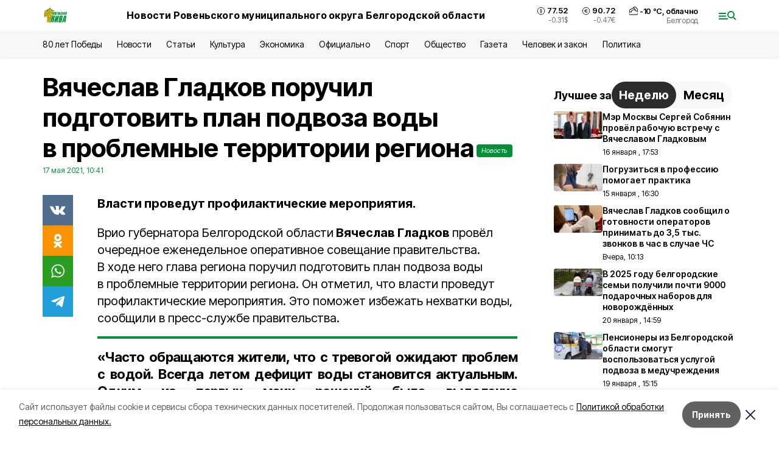

--- FILE ---
content_type: text/html; charset=utf-8
request_url: https://niva1931.ru/news/obshestvo/2021-05-17/vyacheslav-gladkov-poruchil-podgotovit-plan-podvoza-vody-v-problemnye-territorii-regiona-46236
body_size: 18946
content:
<!DOCTYPE html><html lang="ru" translate="no"><head><link rel="preconnect" href="https://fonts.googleapis.com"/><link rel="preconnect" href="https://fonts.gstatic.com" crossorigin="crossOrigin"/><script>window.yaContextCb = window.yaContextCb || []</script><script src="https://yandex.ru/ads/system/context.js" async=""></script><link rel="preconnect" href="https://fonts.gstatic.com" crossorigin /><meta charSet="utf-8"/><script async="" src="https://jsn.24smi.net/smi.js"></script><script>(window.smiq = window.smiq || []).push();</script><link rel="icon" href="https://niva1931.ru/attachments/d965fbdf79ccfccb33d26d79c31a6e4b712eb596/store/525c756cb751fe425b3a033615df94eed6cb142aa3308852a1337250cf7a/favicon_niva.ico" type="image/x-icon"/><style>:root {--active-color: #009036}</style><style>:root {--links-color: #009036</style><meta name="viewport" content="width=1250"/><meta name="yandex-verification" content="c09c7e4e74875b18"/><meta name="google-site-verification" content="8JsXHnpIrVcr7QCI4JEMeLE-vuZpwO-ZhheT6KqD5AE"/><meta name="zen-verification"/><meta property="og:url" content="https://niva1931.ru/news/obshestvo/2021-05-17/vyacheslav-gladkov-poruchil-podgotovit-plan-podvoza-vody-v-problemnye-territorii-regiona-46236"/><meta property="og:type" content="article"/><link rel="canonical" href="https://niva1931.ru/news/obshestvo/2021-05-17/vyacheslav-gladkov-poruchil-podgotovit-plan-podvoza-vody-v-problemnye-territorii-regiona-46236"/><title>Вячеслав Гладков поручил подготовить план подвоза воды в проблемные территории региона</title><meta property="og:title" content="Вячеслав Гладков поручил подготовить план подвоза воды в проблемные территории региона"/><meta property="og:description" content="Власти проведут профилактические мероприятия."/><meta name="description" content="Власти проведут профилактические мероприятия."/><meta property="vk:image"/><meta property="twitter:image"/><meta property="og:image"/><link rel="amphtml" href="https://niva1931.ru/news/obshestvo/2021-05-17/vyacheslav-gladkov-poruchil-podgotovit-plan-podvoza-vody-v-problemnye-territorii-regiona-46236?amp=1"/><meta name="next-head-count" content="21"/><link rel="preload" href="/_next/static/css/7525cea062d9ba07.css" as="style"/><link rel="stylesheet" href="/_next/static/css/7525cea062d9ba07.css" data-n-g=""/><link rel="preload" href="/_next/static/css/733cdf5d842729ef.css" as="style"/><link rel="stylesheet" href="/_next/static/css/733cdf5d842729ef.css" data-n-p=""/><link rel="preload" href="/_next/static/css/4afd6468bc212200.css" as="style"/><link rel="stylesheet" href="/_next/static/css/4afd6468bc212200.css"/><noscript data-n-css=""></noscript><script defer="" nomodule="" src="/_next/static/chunks/polyfills-5cd94c89d3acac5f.js"></script><script defer="" src="/_next/static/chunks/9856.ded1cf57c85110af.js"></script><script src="/_next/static/chunks/webpack-606b0d219f2158c5.js" defer=""></script><script src="/_next/static/chunks/framework-568b840ecff66744.js" defer=""></script><script src="/_next/static/chunks/main-b3fb2db701131c64.js" defer=""></script><script src="/_next/static/chunks/pages/_app-732237c6c1065986.js" defer=""></script><script src="/_next/static/chunks/a4c92b5b-8873d9e3e06a0c69.js" defer=""></script><script src="/_next/static/chunks/2642-56c8aeb99d01ffb3.js" defer=""></script><script src="/_next/static/chunks/5917-949cd58c67d4f4f2.js" defer=""></script><script src="/_next/static/chunks/8127-1a99a37dbac18254.js" defer=""></script><script src="/_next/static/chunks/1770-7a6624c724bff677.js" defer=""></script><script src="/_next/static/chunks/7049-9913525f9aae816e.js" defer=""></script><script src="/_next/static/chunks/2260-239c596b6e8c5e9d.js" defer=""></script><script src="/_next/static/chunks/9773-1d20a0b1d40ece9b.js" defer=""></script><script src="/_next/static/chunks/pages/news/%5Brubric%5D/%5Bdate%5D/%5Bslug%5D-f3fe7bf9194c39a1.js" defer=""></script><script src="/_next/static/vJKOEWHQQpt8ahsMjg6QB/_buildManifest.js" defer=""></script><script src="/_next/static/vJKOEWHQQpt8ahsMjg6QB/_ssgManifest.js" defer=""></script><script src="/_next/static/vJKOEWHQQpt8ahsMjg6QB/_middlewareManifest.js" defer=""></script><style data-href="https://fonts.googleapis.com/css2?family=Inter:wght@300;400;600;700;800;900&family=Rubik:wght@400;500;700&family=Manrope:wght@300;700;800&family=Raleway:wght@800;900&family=Montserrat:wght@400;600;700;800;900&display=swap">@font-face{font-family:'Inter';font-style:normal;font-weight:300;font-display:swap;src:url(https://fonts.gstatic.com/s/inter/v19/UcCO3FwrK3iLTeHuS_nVMrMxCp50SjIw2boKoduKmMEVuOKfMZs.woff) format('woff')}@font-face{font-family:'Inter';font-style:normal;font-weight:400;font-display:swap;src:url(https://fonts.gstatic.com/s/inter/v19/UcCO3FwrK3iLTeHuS_nVMrMxCp50SjIw2boKoduKmMEVuLyfMZs.woff) format('woff')}@font-face{font-family:'Inter';font-style:normal;font-weight:600;font-display:swap;src:url(https://fonts.gstatic.com/s/inter/v19/UcCO3FwrK3iLTeHuS_nVMrMxCp50SjIw2boKoduKmMEVuGKYMZs.woff) format('woff')}@font-face{font-family:'Inter';font-style:normal;font-weight:700;font-display:swap;src:url(https://fonts.gstatic.com/s/inter/v19/UcCO3FwrK3iLTeHuS_nVMrMxCp50SjIw2boKoduKmMEVuFuYMZs.woff) format('woff')}@font-face{font-family:'Inter';font-style:normal;font-weight:800;font-display:swap;src:url(https://fonts.gstatic.com/s/inter/v19/UcCO3FwrK3iLTeHuS_nVMrMxCp50SjIw2boKoduKmMEVuDyYMZs.woff) format('woff')}@font-face{font-family:'Inter';font-style:normal;font-weight:900;font-display:swap;src:url(https://fonts.gstatic.com/s/inter/v19/UcCO3FwrK3iLTeHuS_nVMrMxCp50SjIw2boKoduKmMEVuBWYMZs.woff) format('woff')}@font-face{font-family:'Manrope';font-style:normal;font-weight:300;font-display:swap;src:url(https://fonts.gstatic.com/s/manrope/v20/xn7_YHE41ni1AdIRqAuZuw1Bx9mbZk6jFO_G.woff) format('woff')}@font-face{font-family:'Manrope';font-style:normal;font-weight:700;font-display:swap;src:url(https://fonts.gstatic.com/s/manrope/v20/xn7_YHE41ni1AdIRqAuZuw1Bx9mbZk4aE-_G.woff) format('woff')}@font-face{font-family:'Manrope';font-style:normal;font-weight:800;font-display:swap;src:url(https://fonts.gstatic.com/s/manrope/v20/xn7_YHE41ni1AdIRqAuZuw1Bx9mbZk59E-_G.woff) format('woff')}@font-face{font-family:'Montserrat';font-style:normal;font-weight:400;font-display:swap;src:url(https://fonts.gstatic.com/s/montserrat/v31/JTUHjIg1_i6t8kCHKm4532VJOt5-QNFgpCtr6Ew9.woff) format('woff')}@font-face{font-family:'Montserrat';font-style:normal;font-weight:600;font-display:swap;src:url(https://fonts.gstatic.com/s/montserrat/v31/JTUHjIg1_i6t8kCHKm4532VJOt5-QNFgpCu170w9.woff) format('woff')}@font-face{font-family:'Montserrat';font-style:normal;font-weight:700;font-display:swap;src:url(https://fonts.gstatic.com/s/montserrat/v31/JTUHjIg1_i6t8kCHKm4532VJOt5-QNFgpCuM70w9.woff) format('woff')}@font-face{font-family:'Montserrat';font-style:normal;font-weight:800;font-display:swap;src:url(https://fonts.gstatic.com/s/montserrat/v31/JTUHjIg1_i6t8kCHKm4532VJOt5-QNFgpCvr70w9.woff) format('woff')}@font-face{font-family:'Montserrat';font-style:normal;font-weight:900;font-display:swap;src:url(https://fonts.gstatic.com/s/montserrat/v31/JTUHjIg1_i6t8kCHKm4532VJOt5-QNFgpCvC70w9.woff) format('woff')}@font-face{font-family:'Raleway';font-style:normal;font-weight:800;font-display:swap;src:url(https://fonts.gstatic.com/s/raleway/v36/1Ptxg8zYS_SKggPN4iEgvnHyvveLxVtapYCM.woff) format('woff')}@font-face{font-family:'Raleway';font-style:normal;font-weight:900;font-display:swap;src:url(https://fonts.gstatic.com/s/raleway/v36/1Ptxg8zYS_SKggPN4iEgvnHyvveLxVtzpYCM.woff) format('woff')}@font-face{font-family:'Rubik';font-style:normal;font-weight:400;font-display:swap;src:url(https://fonts.gstatic.com/s/rubik/v30/iJWZBXyIfDnIV5PNhY1KTN7Z-Yh-B4i1Uw.woff) format('woff')}@font-face{font-family:'Rubik';font-style:normal;font-weight:500;font-display:swap;src:url(https://fonts.gstatic.com/s/rubik/v30/iJWZBXyIfDnIV5PNhY1KTN7Z-Yh-NYi1Uw.woff) format('woff')}@font-face{font-family:'Rubik';font-style:normal;font-weight:700;font-display:swap;src:url(https://fonts.gstatic.com/s/rubik/v30/iJWZBXyIfDnIV5PNhY1KTN7Z-Yh-4I-1Uw.woff) format('woff')}@font-face{font-family:'Inter';font-style:normal;font-weight:300;font-display:swap;src:url(https://fonts.gstatic.com/s/inter/v19/UcC73FwrK3iLTeHuS_nVMrMxCp50SjIa2JL7W0Q5n-wU.woff2) format('woff2');unicode-range:U+0460-052F,U+1C80-1C8A,U+20B4,U+2DE0-2DFF,U+A640-A69F,U+FE2E-FE2F}@font-face{font-family:'Inter';font-style:normal;font-weight:300;font-display:swap;src:url(https://fonts.gstatic.com/s/inter/v19/UcC73FwrK3iLTeHuS_nVMrMxCp50SjIa0ZL7W0Q5n-wU.woff2) format('woff2');unicode-range:U+0301,U+0400-045F,U+0490-0491,U+04B0-04B1,U+2116}@font-face{font-family:'Inter';font-style:normal;font-weight:300;font-display:swap;src:url(https://fonts.gstatic.com/s/inter/v19/UcC73FwrK3iLTeHuS_nVMrMxCp50SjIa2ZL7W0Q5n-wU.woff2) format('woff2');unicode-range:U+1F00-1FFF}@font-face{font-family:'Inter';font-style:normal;font-weight:300;font-display:swap;src:url(https://fonts.gstatic.com/s/inter/v19/UcC73FwrK3iLTeHuS_nVMrMxCp50SjIa1pL7W0Q5n-wU.woff2) format('woff2');unicode-range:U+0370-0377,U+037A-037F,U+0384-038A,U+038C,U+038E-03A1,U+03A3-03FF}@font-face{font-family:'Inter';font-style:normal;font-weight:300;font-display:swap;src:url(https://fonts.gstatic.com/s/inter/v19/UcC73FwrK3iLTeHuS_nVMrMxCp50SjIa2pL7W0Q5n-wU.woff2) format('woff2');unicode-range:U+0102-0103,U+0110-0111,U+0128-0129,U+0168-0169,U+01A0-01A1,U+01AF-01B0,U+0300-0301,U+0303-0304,U+0308-0309,U+0323,U+0329,U+1EA0-1EF9,U+20AB}@font-face{font-family:'Inter';font-style:normal;font-weight:300;font-display:swap;src:url(https://fonts.gstatic.com/s/inter/v19/UcC73FwrK3iLTeHuS_nVMrMxCp50SjIa25L7W0Q5n-wU.woff2) format('woff2');unicode-range:U+0100-02BA,U+02BD-02C5,U+02C7-02CC,U+02CE-02D7,U+02DD-02FF,U+0304,U+0308,U+0329,U+1D00-1DBF,U+1E00-1E9F,U+1EF2-1EFF,U+2020,U+20A0-20AB,U+20AD-20C0,U+2113,U+2C60-2C7F,U+A720-A7FF}@font-face{font-family:'Inter';font-style:normal;font-weight:300;font-display:swap;src:url(https://fonts.gstatic.com/s/inter/v19/UcC73FwrK3iLTeHuS_nVMrMxCp50SjIa1ZL7W0Q5nw.woff2) format('woff2');unicode-range:U+0000-00FF,U+0131,U+0152-0153,U+02BB-02BC,U+02C6,U+02DA,U+02DC,U+0304,U+0308,U+0329,U+2000-206F,U+20AC,U+2122,U+2191,U+2193,U+2212,U+2215,U+FEFF,U+FFFD}@font-face{font-family:'Inter';font-style:normal;font-weight:400;font-display:swap;src:url(https://fonts.gstatic.com/s/inter/v19/UcC73FwrK3iLTeHuS_nVMrMxCp50SjIa2JL7W0Q5n-wU.woff2) format('woff2');unicode-range:U+0460-052F,U+1C80-1C8A,U+20B4,U+2DE0-2DFF,U+A640-A69F,U+FE2E-FE2F}@font-face{font-family:'Inter';font-style:normal;font-weight:400;font-display:swap;src:url(https://fonts.gstatic.com/s/inter/v19/UcC73FwrK3iLTeHuS_nVMrMxCp50SjIa0ZL7W0Q5n-wU.woff2) format('woff2');unicode-range:U+0301,U+0400-045F,U+0490-0491,U+04B0-04B1,U+2116}@font-face{font-family:'Inter';font-style:normal;font-weight:400;font-display:swap;src:url(https://fonts.gstatic.com/s/inter/v19/UcC73FwrK3iLTeHuS_nVMrMxCp50SjIa2ZL7W0Q5n-wU.woff2) format('woff2');unicode-range:U+1F00-1FFF}@font-face{font-family:'Inter';font-style:normal;font-weight:400;font-display:swap;src:url(https://fonts.gstatic.com/s/inter/v19/UcC73FwrK3iLTeHuS_nVMrMxCp50SjIa1pL7W0Q5n-wU.woff2) format('woff2');unicode-range:U+0370-0377,U+037A-037F,U+0384-038A,U+038C,U+038E-03A1,U+03A3-03FF}@font-face{font-family:'Inter';font-style:normal;font-weight:400;font-display:swap;src:url(https://fonts.gstatic.com/s/inter/v19/UcC73FwrK3iLTeHuS_nVMrMxCp50SjIa2pL7W0Q5n-wU.woff2) format('woff2');unicode-range:U+0102-0103,U+0110-0111,U+0128-0129,U+0168-0169,U+01A0-01A1,U+01AF-01B0,U+0300-0301,U+0303-0304,U+0308-0309,U+0323,U+0329,U+1EA0-1EF9,U+20AB}@font-face{font-family:'Inter';font-style:normal;font-weight:400;font-display:swap;src:url(https://fonts.gstatic.com/s/inter/v19/UcC73FwrK3iLTeHuS_nVMrMxCp50SjIa25L7W0Q5n-wU.woff2) format('woff2');unicode-range:U+0100-02BA,U+02BD-02C5,U+02C7-02CC,U+02CE-02D7,U+02DD-02FF,U+0304,U+0308,U+0329,U+1D00-1DBF,U+1E00-1E9F,U+1EF2-1EFF,U+2020,U+20A0-20AB,U+20AD-20C0,U+2113,U+2C60-2C7F,U+A720-A7FF}@font-face{font-family:'Inter';font-style:normal;font-weight:400;font-display:swap;src:url(https://fonts.gstatic.com/s/inter/v19/UcC73FwrK3iLTeHuS_nVMrMxCp50SjIa1ZL7W0Q5nw.woff2) format('woff2');unicode-range:U+0000-00FF,U+0131,U+0152-0153,U+02BB-02BC,U+02C6,U+02DA,U+02DC,U+0304,U+0308,U+0329,U+2000-206F,U+20AC,U+2122,U+2191,U+2193,U+2212,U+2215,U+FEFF,U+FFFD}@font-face{font-family:'Inter';font-style:normal;font-weight:600;font-display:swap;src:url(https://fonts.gstatic.com/s/inter/v19/UcC73FwrK3iLTeHuS_nVMrMxCp50SjIa2JL7W0Q5n-wU.woff2) format('woff2');unicode-range:U+0460-052F,U+1C80-1C8A,U+20B4,U+2DE0-2DFF,U+A640-A69F,U+FE2E-FE2F}@font-face{font-family:'Inter';font-style:normal;font-weight:600;font-display:swap;src:url(https://fonts.gstatic.com/s/inter/v19/UcC73FwrK3iLTeHuS_nVMrMxCp50SjIa0ZL7W0Q5n-wU.woff2) format('woff2');unicode-range:U+0301,U+0400-045F,U+0490-0491,U+04B0-04B1,U+2116}@font-face{font-family:'Inter';font-style:normal;font-weight:600;font-display:swap;src:url(https://fonts.gstatic.com/s/inter/v19/UcC73FwrK3iLTeHuS_nVMrMxCp50SjIa2ZL7W0Q5n-wU.woff2) format('woff2');unicode-range:U+1F00-1FFF}@font-face{font-family:'Inter';font-style:normal;font-weight:600;font-display:swap;src:url(https://fonts.gstatic.com/s/inter/v19/UcC73FwrK3iLTeHuS_nVMrMxCp50SjIa1pL7W0Q5n-wU.woff2) format('woff2');unicode-range:U+0370-0377,U+037A-037F,U+0384-038A,U+038C,U+038E-03A1,U+03A3-03FF}@font-face{font-family:'Inter';font-style:normal;font-weight:600;font-display:swap;src:url(https://fonts.gstatic.com/s/inter/v19/UcC73FwrK3iLTeHuS_nVMrMxCp50SjIa2pL7W0Q5n-wU.woff2) format('woff2');unicode-range:U+0102-0103,U+0110-0111,U+0128-0129,U+0168-0169,U+01A0-01A1,U+01AF-01B0,U+0300-0301,U+0303-0304,U+0308-0309,U+0323,U+0329,U+1EA0-1EF9,U+20AB}@font-face{font-family:'Inter';font-style:normal;font-weight:600;font-display:swap;src:url(https://fonts.gstatic.com/s/inter/v19/UcC73FwrK3iLTeHuS_nVMrMxCp50SjIa25L7W0Q5n-wU.woff2) format('woff2');unicode-range:U+0100-02BA,U+02BD-02C5,U+02C7-02CC,U+02CE-02D7,U+02DD-02FF,U+0304,U+0308,U+0329,U+1D00-1DBF,U+1E00-1E9F,U+1EF2-1EFF,U+2020,U+20A0-20AB,U+20AD-20C0,U+2113,U+2C60-2C7F,U+A720-A7FF}@font-face{font-family:'Inter';font-style:normal;font-weight:600;font-display:swap;src:url(https://fonts.gstatic.com/s/inter/v19/UcC73FwrK3iLTeHuS_nVMrMxCp50SjIa1ZL7W0Q5nw.woff2) format('woff2');unicode-range:U+0000-00FF,U+0131,U+0152-0153,U+02BB-02BC,U+02C6,U+02DA,U+02DC,U+0304,U+0308,U+0329,U+2000-206F,U+20AC,U+2122,U+2191,U+2193,U+2212,U+2215,U+FEFF,U+FFFD}@font-face{font-family:'Inter';font-style:normal;font-weight:700;font-display:swap;src:url(https://fonts.gstatic.com/s/inter/v19/UcC73FwrK3iLTeHuS_nVMrMxCp50SjIa2JL7W0Q5n-wU.woff2) format('woff2');unicode-range:U+0460-052F,U+1C80-1C8A,U+20B4,U+2DE0-2DFF,U+A640-A69F,U+FE2E-FE2F}@font-face{font-family:'Inter';font-style:normal;font-weight:700;font-display:swap;src:url(https://fonts.gstatic.com/s/inter/v19/UcC73FwrK3iLTeHuS_nVMrMxCp50SjIa0ZL7W0Q5n-wU.woff2) format('woff2');unicode-range:U+0301,U+0400-045F,U+0490-0491,U+04B0-04B1,U+2116}@font-face{font-family:'Inter';font-style:normal;font-weight:700;font-display:swap;src:url(https://fonts.gstatic.com/s/inter/v19/UcC73FwrK3iLTeHuS_nVMrMxCp50SjIa2ZL7W0Q5n-wU.woff2) format('woff2');unicode-range:U+1F00-1FFF}@font-face{font-family:'Inter';font-style:normal;font-weight:700;font-display:swap;src:url(https://fonts.gstatic.com/s/inter/v19/UcC73FwrK3iLTeHuS_nVMrMxCp50SjIa1pL7W0Q5n-wU.woff2) format('woff2');unicode-range:U+0370-0377,U+037A-037F,U+0384-038A,U+038C,U+038E-03A1,U+03A3-03FF}@font-face{font-family:'Inter';font-style:normal;font-weight:700;font-display:swap;src:url(https://fonts.gstatic.com/s/inter/v19/UcC73FwrK3iLTeHuS_nVMrMxCp50SjIa2pL7W0Q5n-wU.woff2) format('woff2');unicode-range:U+0102-0103,U+0110-0111,U+0128-0129,U+0168-0169,U+01A0-01A1,U+01AF-01B0,U+0300-0301,U+0303-0304,U+0308-0309,U+0323,U+0329,U+1EA0-1EF9,U+20AB}@font-face{font-family:'Inter';font-style:normal;font-weight:700;font-display:swap;src:url(https://fonts.gstatic.com/s/inter/v19/UcC73FwrK3iLTeHuS_nVMrMxCp50SjIa25L7W0Q5n-wU.woff2) format('woff2');unicode-range:U+0100-02BA,U+02BD-02C5,U+02C7-02CC,U+02CE-02D7,U+02DD-02FF,U+0304,U+0308,U+0329,U+1D00-1DBF,U+1E00-1E9F,U+1EF2-1EFF,U+2020,U+20A0-20AB,U+20AD-20C0,U+2113,U+2C60-2C7F,U+A720-A7FF}@font-face{font-family:'Inter';font-style:normal;font-weight:700;font-display:swap;src:url(https://fonts.gstatic.com/s/inter/v19/UcC73FwrK3iLTeHuS_nVMrMxCp50SjIa1ZL7W0Q5nw.woff2) format('woff2');unicode-range:U+0000-00FF,U+0131,U+0152-0153,U+02BB-02BC,U+02C6,U+02DA,U+02DC,U+0304,U+0308,U+0329,U+2000-206F,U+20AC,U+2122,U+2191,U+2193,U+2212,U+2215,U+FEFF,U+FFFD}@font-face{font-family:'Inter';font-style:normal;font-weight:800;font-display:swap;src:url(https://fonts.gstatic.com/s/inter/v19/UcC73FwrK3iLTeHuS_nVMrMxCp50SjIa2JL7W0Q5n-wU.woff2) format('woff2');unicode-range:U+0460-052F,U+1C80-1C8A,U+20B4,U+2DE0-2DFF,U+A640-A69F,U+FE2E-FE2F}@font-face{font-family:'Inter';font-style:normal;font-weight:800;font-display:swap;src:url(https://fonts.gstatic.com/s/inter/v19/UcC73FwrK3iLTeHuS_nVMrMxCp50SjIa0ZL7W0Q5n-wU.woff2) format('woff2');unicode-range:U+0301,U+0400-045F,U+0490-0491,U+04B0-04B1,U+2116}@font-face{font-family:'Inter';font-style:normal;font-weight:800;font-display:swap;src:url(https://fonts.gstatic.com/s/inter/v19/UcC73FwrK3iLTeHuS_nVMrMxCp50SjIa2ZL7W0Q5n-wU.woff2) format('woff2');unicode-range:U+1F00-1FFF}@font-face{font-family:'Inter';font-style:normal;font-weight:800;font-display:swap;src:url(https://fonts.gstatic.com/s/inter/v19/UcC73FwrK3iLTeHuS_nVMrMxCp50SjIa1pL7W0Q5n-wU.woff2) format('woff2');unicode-range:U+0370-0377,U+037A-037F,U+0384-038A,U+038C,U+038E-03A1,U+03A3-03FF}@font-face{font-family:'Inter';font-style:normal;font-weight:800;font-display:swap;src:url(https://fonts.gstatic.com/s/inter/v19/UcC73FwrK3iLTeHuS_nVMrMxCp50SjIa2pL7W0Q5n-wU.woff2) format('woff2');unicode-range:U+0102-0103,U+0110-0111,U+0128-0129,U+0168-0169,U+01A0-01A1,U+01AF-01B0,U+0300-0301,U+0303-0304,U+0308-0309,U+0323,U+0329,U+1EA0-1EF9,U+20AB}@font-face{font-family:'Inter';font-style:normal;font-weight:800;font-display:swap;src:url(https://fonts.gstatic.com/s/inter/v19/UcC73FwrK3iLTeHuS_nVMrMxCp50SjIa25L7W0Q5n-wU.woff2) format('woff2');unicode-range:U+0100-02BA,U+02BD-02C5,U+02C7-02CC,U+02CE-02D7,U+02DD-02FF,U+0304,U+0308,U+0329,U+1D00-1DBF,U+1E00-1E9F,U+1EF2-1EFF,U+2020,U+20A0-20AB,U+20AD-20C0,U+2113,U+2C60-2C7F,U+A720-A7FF}@font-face{font-family:'Inter';font-style:normal;font-weight:800;font-display:swap;src:url(https://fonts.gstatic.com/s/inter/v19/UcC73FwrK3iLTeHuS_nVMrMxCp50SjIa1ZL7W0Q5nw.woff2) format('woff2');unicode-range:U+0000-00FF,U+0131,U+0152-0153,U+02BB-02BC,U+02C6,U+02DA,U+02DC,U+0304,U+0308,U+0329,U+2000-206F,U+20AC,U+2122,U+2191,U+2193,U+2212,U+2215,U+FEFF,U+FFFD}@font-face{font-family:'Inter';font-style:normal;font-weight:900;font-display:swap;src:url(https://fonts.gstatic.com/s/inter/v19/UcC73FwrK3iLTeHuS_nVMrMxCp50SjIa2JL7W0Q5n-wU.woff2) format('woff2');unicode-range:U+0460-052F,U+1C80-1C8A,U+20B4,U+2DE0-2DFF,U+A640-A69F,U+FE2E-FE2F}@font-face{font-family:'Inter';font-style:normal;font-weight:900;font-display:swap;src:url(https://fonts.gstatic.com/s/inter/v19/UcC73FwrK3iLTeHuS_nVMrMxCp50SjIa0ZL7W0Q5n-wU.woff2) format('woff2');unicode-range:U+0301,U+0400-045F,U+0490-0491,U+04B0-04B1,U+2116}@font-face{font-family:'Inter';font-style:normal;font-weight:900;font-display:swap;src:url(https://fonts.gstatic.com/s/inter/v19/UcC73FwrK3iLTeHuS_nVMrMxCp50SjIa2ZL7W0Q5n-wU.woff2) format('woff2');unicode-range:U+1F00-1FFF}@font-face{font-family:'Inter';font-style:normal;font-weight:900;font-display:swap;src:url(https://fonts.gstatic.com/s/inter/v19/UcC73FwrK3iLTeHuS_nVMrMxCp50SjIa1pL7W0Q5n-wU.woff2) format('woff2');unicode-range:U+0370-0377,U+037A-037F,U+0384-038A,U+038C,U+038E-03A1,U+03A3-03FF}@font-face{font-family:'Inter';font-style:normal;font-weight:900;font-display:swap;src:url(https://fonts.gstatic.com/s/inter/v19/UcC73FwrK3iLTeHuS_nVMrMxCp50SjIa2pL7W0Q5n-wU.woff2) format('woff2');unicode-range:U+0102-0103,U+0110-0111,U+0128-0129,U+0168-0169,U+01A0-01A1,U+01AF-01B0,U+0300-0301,U+0303-0304,U+0308-0309,U+0323,U+0329,U+1EA0-1EF9,U+20AB}@font-face{font-family:'Inter';font-style:normal;font-weight:900;font-display:swap;src:url(https://fonts.gstatic.com/s/inter/v19/UcC73FwrK3iLTeHuS_nVMrMxCp50SjIa25L7W0Q5n-wU.woff2) format('woff2');unicode-range:U+0100-02BA,U+02BD-02C5,U+02C7-02CC,U+02CE-02D7,U+02DD-02FF,U+0304,U+0308,U+0329,U+1D00-1DBF,U+1E00-1E9F,U+1EF2-1EFF,U+2020,U+20A0-20AB,U+20AD-20C0,U+2113,U+2C60-2C7F,U+A720-A7FF}@font-face{font-family:'Inter';font-style:normal;font-weight:900;font-display:swap;src:url(https://fonts.gstatic.com/s/inter/v19/UcC73FwrK3iLTeHuS_nVMrMxCp50SjIa1ZL7W0Q5nw.woff2) format('woff2');unicode-range:U+0000-00FF,U+0131,U+0152-0153,U+02BB-02BC,U+02C6,U+02DA,U+02DC,U+0304,U+0308,U+0329,U+2000-206F,U+20AC,U+2122,U+2191,U+2193,U+2212,U+2215,U+FEFF,U+FFFD}@font-face{font-family:'Manrope';font-style:normal;font-weight:300;font-display:swap;src:url(https://fonts.gstatic.com/s/manrope/v20/xn7gYHE41ni1AdIRggqxSvfedN62Zw.woff2) format('woff2');unicode-range:U+0460-052F,U+1C80-1C8A,U+20B4,U+2DE0-2DFF,U+A640-A69F,U+FE2E-FE2F}@font-face{font-family:'Manrope';font-style:normal;font-weight:300;font-display:swap;src:url(https://fonts.gstatic.com/s/manrope/v20/xn7gYHE41ni1AdIRggOxSvfedN62Zw.woff2) format('woff2');unicode-range:U+0301,U+0400-045F,U+0490-0491,U+04B0-04B1,U+2116}@font-face{font-family:'Manrope';font-style:normal;font-weight:300;font-display:swap;src:url(https://fonts.gstatic.com/s/manrope/v20/xn7gYHE41ni1AdIRggSxSvfedN62Zw.woff2) format('woff2');unicode-range:U+0370-0377,U+037A-037F,U+0384-038A,U+038C,U+038E-03A1,U+03A3-03FF}@font-face{font-family:'Manrope';font-style:normal;font-weight:300;font-display:swap;src:url(https://fonts.gstatic.com/s/manrope/v20/xn7gYHE41ni1AdIRggixSvfedN62Zw.woff2) format('woff2');unicode-range:U+0102-0103,U+0110-0111,U+0128-0129,U+0168-0169,U+01A0-01A1,U+01AF-01B0,U+0300-0301,U+0303-0304,U+0308-0309,U+0323,U+0329,U+1EA0-1EF9,U+20AB}@font-face{font-family:'Manrope';font-style:normal;font-weight:300;font-display:swap;src:url(https://fonts.gstatic.com/s/manrope/v20/xn7gYHE41ni1AdIRggmxSvfedN62Zw.woff2) format('woff2');unicode-range:U+0100-02BA,U+02BD-02C5,U+02C7-02CC,U+02CE-02D7,U+02DD-02FF,U+0304,U+0308,U+0329,U+1D00-1DBF,U+1E00-1E9F,U+1EF2-1EFF,U+2020,U+20A0-20AB,U+20AD-20C0,U+2113,U+2C60-2C7F,U+A720-A7FF}@font-face{font-family:'Manrope';font-style:normal;font-weight:300;font-display:swap;src:url(https://fonts.gstatic.com/s/manrope/v20/xn7gYHE41ni1AdIRggexSvfedN4.woff2) format('woff2');unicode-range:U+0000-00FF,U+0131,U+0152-0153,U+02BB-02BC,U+02C6,U+02DA,U+02DC,U+0304,U+0308,U+0329,U+2000-206F,U+20AC,U+2122,U+2191,U+2193,U+2212,U+2215,U+FEFF,U+FFFD}@font-face{font-family:'Manrope';font-style:normal;font-weight:700;font-display:swap;src:url(https://fonts.gstatic.com/s/manrope/v20/xn7gYHE41ni1AdIRggqxSvfedN62Zw.woff2) format('woff2');unicode-range:U+0460-052F,U+1C80-1C8A,U+20B4,U+2DE0-2DFF,U+A640-A69F,U+FE2E-FE2F}@font-face{font-family:'Manrope';font-style:normal;font-weight:700;font-display:swap;src:url(https://fonts.gstatic.com/s/manrope/v20/xn7gYHE41ni1AdIRggOxSvfedN62Zw.woff2) format('woff2');unicode-range:U+0301,U+0400-045F,U+0490-0491,U+04B0-04B1,U+2116}@font-face{font-family:'Manrope';font-style:normal;font-weight:700;font-display:swap;src:url(https://fonts.gstatic.com/s/manrope/v20/xn7gYHE41ni1AdIRggSxSvfedN62Zw.woff2) format('woff2');unicode-range:U+0370-0377,U+037A-037F,U+0384-038A,U+038C,U+038E-03A1,U+03A3-03FF}@font-face{font-family:'Manrope';font-style:normal;font-weight:700;font-display:swap;src:url(https://fonts.gstatic.com/s/manrope/v20/xn7gYHE41ni1AdIRggixSvfedN62Zw.woff2) format('woff2');unicode-range:U+0102-0103,U+0110-0111,U+0128-0129,U+0168-0169,U+01A0-01A1,U+01AF-01B0,U+0300-0301,U+0303-0304,U+0308-0309,U+0323,U+0329,U+1EA0-1EF9,U+20AB}@font-face{font-family:'Manrope';font-style:normal;font-weight:700;font-display:swap;src:url(https://fonts.gstatic.com/s/manrope/v20/xn7gYHE41ni1AdIRggmxSvfedN62Zw.woff2) format('woff2');unicode-range:U+0100-02BA,U+02BD-02C5,U+02C7-02CC,U+02CE-02D7,U+02DD-02FF,U+0304,U+0308,U+0329,U+1D00-1DBF,U+1E00-1E9F,U+1EF2-1EFF,U+2020,U+20A0-20AB,U+20AD-20C0,U+2113,U+2C60-2C7F,U+A720-A7FF}@font-face{font-family:'Manrope';font-style:normal;font-weight:700;font-display:swap;src:url(https://fonts.gstatic.com/s/manrope/v20/xn7gYHE41ni1AdIRggexSvfedN4.woff2) format('woff2');unicode-range:U+0000-00FF,U+0131,U+0152-0153,U+02BB-02BC,U+02C6,U+02DA,U+02DC,U+0304,U+0308,U+0329,U+2000-206F,U+20AC,U+2122,U+2191,U+2193,U+2212,U+2215,U+FEFF,U+FFFD}@font-face{font-family:'Manrope';font-style:normal;font-weight:800;font-display:swap;src:url(https://fonts.gstatic.com/s/manrope/v20/xn7gYHE41ni1AdIRggqxSvfedN62Zw.woff2) format('woff2');unicode-range:U+0460-052F,U+1C80-1C8A,U+20B4,U+2DE0-2DFF,U+A640-A69F,U+FE2E-FE2F}@font-face{font-family:'Manrope';font-style:normal;font-weight:800;font-display:swap;src:url(https://fonts.gstatic.com/s/manrope/v20/xn7gYHE41ni1AdIRggOxSvfedN62Zw.woff2) format('woff2');unicode-range:U+0301,U+0400-045F,U+0490-0491,U+04B0-04B1,U+2116}@font-face{font-family:'Manrope';font-style:normal;font-weight:800;font-display:swap;src:url(https://fonts.gstatic.com/s/manrope/v20/xn7gYHE41ni1AdIRggSxSvfedN62Zw.woff2) format('woff2');unicode-range:U+0370-0377,U+037A-037F,U+0384-038A,U+038C,U+038E-03A1,U+03A3-03FF}@font-face{font-family:'Manrope';font-style:normal;font-weight:800;font-display:swap;src:url(https://fonts.gstatic.com/s/manrope/v20/xn7gYHE41ni1AdIRggixSvfedN62Zw.woff2) format('woff2');unicode-range:U+0102-0103,U+0110-0111,U+0128-0129,U+0168-0169,U+01A0-01A1,U+01AF-01B0,U+0300-0301,U+0303-0304,U+0308-0309,U+0323,U+0329,U+1EA0-1EF9,U+20AB}@font-face{font-family:'Manrope';font-style:normal;font-weight:800;font-display:swap;src:url(https://fonts.gstatic.com/s/manrope/v20/xn7gYHE41ni1AdIRggmxSvfedN62Zw.woff2) format('woff2');unicode-range:U+0100-02BA,U+02BD-02C5,U+02C7-02CC,U+02CE-02D7,U+02DD-02FF,U+0304,U+0308,U+0329,U+1D00-1DBF,U+1E00-1E9F,U+1EF2-1EFF,U+2020,U+20A0-20AB,U+20AD-20C0,U+2113,U+2C60-2C7F,U+A720-A7FF}@font-face{font-family:'Manrope';font-style:normal;font-weight:800;font-display:swap;src:url(https://fonts.gstatic.com/s/manrope/v20/xn7gYHE41ni1AdIRggexSvfedN4.woff2) format('woff2');unicode-range:U+0000-00FF,U+0131,U+0152-0153,U+02BB-02BC,U+02C6,U+02DA,U+02DC,U+0304,U+0308,U+0329,U+2000-206F,U+20AC,U+2122,U+2191,U+2193,U+2212,U+2215,U+FEFF,U+FFFD}@font-face{font-family:'Montserrat';font-style:normal;font-weight:400;font-display:swap;src:url(https://fonts.gstatic.com/s/montserrat/v31/JTUSjIg1_i6t8kCHKm459WRhyyTh89ZNpQ.woff2) format('woff2');unicode-range:U+0460-052F,U+1C80-1C8A,U+20B4,U+2DE0-2DFF,U+A640-A69F,U+FE2E-FE2F}@font-face{font-family:'Montserrat';font-style:normal;font-weight:400;font-display:swap;src:url(https://fonts.gstatic.com/s/montserrat/v31/JTUSjIg1_i6t8kCHKm459W1hyyTh89ZNpQ.woff2) format('woff2');unicode-range:U+0301,U+0400-045F,U+0490-0491,U+04B0-04B1,U+2116}@font-face{font-family:'Montserrat';font-style:normal;font-weight:400;font-display:swap;src:url(https://fonts.gstatic.com/s/montserrat/v31/JTUSjIg1_i6t8kCHKm459WZhyyTh89ZNpQ.woff2) format('woff2');unicode-range:U+0102-0103,U+0110-0111,U+0128-0129,U+0168-0169,U+01A0-01A1,U+01AF-01B0,U+0300-0301,U+0303-0304,U+0308-0309,U+0323,U+0329,U+1EA0-1EF9,U+20AB}@font-face{font-family:'Montserrat';font-style:normal;font-weight:400;font-display:swap;src:url(https://fonts.gstatic.com/s/montserrat/v31/JTUSjIg1_i6t8kCHKm459WdhyyTh89ZNpQ.woff2) format('woff2');unicode-range:U+0100-02BA,U+02BD-02C5,U+02C7-02CC,U+02CE-02D7,U+02DD-02FF,U+0304,U+0308,U+0329,U+1D00-1DBF,U+1E00-1E9F,U+1EF2-1EFF,U+2020,U+20A0-20AB,U+20AD-20C0,U+2113,U+2C60-2C7F,U+A720-A7FF}@font-face{font-family:'Montserrat';font-style:normal;font-weight:400;font-display:swap;src:url(https://fonts.gstatic.com/s/montserrat/v31/JTUSjIg1_i6t8kCHKm459WlhyyTh89Y.woff2) format('woff2');unicode-range:U+0000-00FF,U+0131,U+0152-0153,U+02BB-02BC,U+02C6,U+02DA,U+02DC,U+0304,U+0308,U+0329,U+2000-206F,U+20AC,U+2122,U+2191,U+2193,U+2212,U+2215,U+FEFF,U+FFFD}@font-face{font-family:'Montserrat';font-style:normal;font-weight:600;font-display:swap;src:url(https://fonts.gstatic.com/s/montserrat/v31/JTUSjIg1_i6t8kCHKm459WRhyyTh89ZNpQ.woff2) format('woff2');unicode-range:U+0460-052F,U+1C80-1C8A,U+20B4,U+2DE0-2DFF,U+A640-A69F,U+FE2E-FE2F}@font-face{font-family:'Montserrat';font-style:normal;font-weight:600;font-display:swap;src:url(https://fonts.gstatic.com/s/montserrat/v31/JTUSjIg1_i6t8kCHKm459W1hyyTh89ZNpQ.woff2) format('woff2');unicode-range:U+0301,U+0400-045F,U+0490-0491,U+04B0-04B1,U+2116}@font-face{font-family:'Montserrat';font-style:normal;font-weight:600;font-display:swap;src:url(https://fonts.gstatic.com/s/montserrat/v31/JTUSjIg1_i6t8kCHKm459WZhyyTh89ZNpQ.woff2) format('woff2');unicode-range:U+0102-0103,U+0110-0111,U+0128-0129,U+0168-0169,U+01A0-01A1,U+01AF-01B0,U+0300-0301,U+0303-0304,U+0308-0309,U+0323,U+0329,U+1EA0-1EF9,U+20AB}@font-face{font-family:'Montserrat';font-style:normal;font-weight:600;font-display:swap;src:url(https://fonts.gstatic.com/s/montserrat/v31/JTUSjIg1_i6t8kCHKm459WdhyyTh89ZNpQ.woff2) format('woff2');unicode-range:U+0100-02BA,U+02BD-02C5,U+02C7-02CC,U+02CE-02D7,U+02DD-02FF,U+0304,U+0308,U+0329,U+1D00-1DBF,U+1E00-1E9F,U+1EF2-1EFF,U+2020,U+20A0-20AB,U+20AD-20C0,U+2113,U+2C60-2C7F,U+A720-A7FF}@font-face{font-family:'Montserrat';font-style:normal;font-weight:600;font-display:swap;src:url(https://fonts.gstatic.com/s/montserrat/v31/JTUSjIg1_i6t8kCHKm459WlhyyTh89Y.woff2) format('woff2');unicode-range:U+0000-00FF,U+0131,U+0152-0153,U+02BB-02BC,U+02C6,U+02DA,U+02DC,U+0304,U+0308,U+0329,U+2000-206F,U+20AC,U+2122,U+2191,U+2193,U+2212,U+2215,U+FEFF,U+FFFD}@font-face{font-family:'Montserrat';font-style:normal;font-weight:700;font-display:swap;src:url(https://fonts.gstatic.com/s/montserrat/v31/JTUSjIg1_i6t8kCHKm459WRhyyTh89ZNpQ.woff2) format('woff2');unicode-range:U+0460-052F,U+1C80-1C8A,U+20B4,U+2DE0-2DFF,U+A640-A69F,U+FE2E-FE2F}@font-face{font-family:'Montserrat';font-style:normal;font-weight:700;font-display:swap;src:url(https://fonts.gstatic.com/s/montserrat/v31/JTUSjIg1_i6t8kCHKm459W1hyyTh89ZNpQ.woff2) format('woff2');unicode-range:U+0301,U+0400-045F,U+0490-0491,U+04B0-04B1,U+2116}@font-face{font-family:'Montserrat';font-style:normal;font-weight:700;font-display:swap;src:url(https://fonts.gstatic.com/s/montserrat/v31/JTUSjIg1_i6t8kCHKm459WZhyyTh89ZNpQ.woff2) format('woff2');unicode-range:U+0102-0103,U+0110-0111,U+0128-0129,U+0168-0169,U+01A0-01A1,U+01AF-01B0,U+0300-0301,U+0303-0304,U+0308-0309,U+0323,U+0329,U+1EA0-1EF9,U+20AB}@font-face{font-family:'Montserrat';font-style:normal;font-weight:700;font-display:swap;src:url(https://fonts.gstatic.com/s/montserrat/v31/JTUSjIg1_i6t8kCHKm459WdhyyTh89ZNpQ.woff2) format('woff2');unicode-range:U+0100-02BA,U+02BD-02C5,U+02C7-02CC,U+02CE-02D7,U+02DD-02FF,U+0304,U+0308,U+0329,U+1D00-1DBF,U+1E00-1E9F,U+1EF2-1EFF,U+2020,U+20A0-20AB,U+20AD-20C0,U+2113,U+2C60-2C7F,U+A720-A7FF}@font-face{font-family:'Montserrat';font-style:normal;font-weight:700;font-display:swap;src:url(https://fonts.gstatic.com/s/montserrat/v31/JTUSjIg1_i6t8kCHKm459WlhyyTh89Y.woff2) format('woff2');unicode-range:U+0000-00FF,U+0131,U+0152-0153,U+02BB-02BC,U+02C6,U+02DA,U+02DC,U+0304,U+0308,U+0329,U+2000-206F,U+20AC,U+2122,U+2191,U+2193,U+2212,U+2215,U+FEFF,U+FFFD}@font-face{font-family:'Montserrat';font-style:normal;font-weight:800;font-display:swap;src:url(https://fonts.gstatic.com/s/montserrat/v31/JTUSjIg1_i6t8kCHKm459WRhyyTh89ZNpQ.woff2) format('woff2');unicode-range:U+0460-052F,U+1C80-1C8A,U+20B4,U+2DE0-2DFF,U+A640-A69F,U+FE2E-FE2F}@font-face{font-family:'Montserrat';font-style:normal;font-weight:800;font-display:swap;src:url(https://fonts.gstatic.com/s/montserrat/v31/JTUSjIg1_i6t8kCHKm459W1hyyTh89ZNpQ.woff2) format('woff2');unicode-range:U+0301,U+0400-045F,U+0490-0491,U+04B0-04B1,U+2116}@font-face{font-family:'Montserrat';font-style:normal;font-weight:800;font-display:swap;src:url(https://fonts.gstatic.com/s/montserrat/v31/JTUSjIg1_i6t8kCHKm459WZhyyTh89ZNpQ.woff2) format('woff2');unicode-range:U+0102-0103,U+0110-0111,U+0128-0129,U+0168-0169,U+01A0-01A1,U+01AF-01B0,U+0300-0301,U+0303-0304,U+0308-0309,U+0323,U+0329,U+1EA0-1EF9,U+20AB}@font-face{font-family:'Montserrat';font-style:normal;font-weight:800;font-display:swap;src:url(https://fonts.gstatic.com/s/montserrat/v31/JTUSjIg1_i6t8kCHKm459WdhyyTh89ZNpQ.woff2) format('woff2');unicode-range:U+0100-02BA,U+02BD-02C5,U+02C7-02CC,U+02CE-02D7,U+02DD-02FF,U+0304,U+0308,U+0329,U+1D00-1DBF,U+1E00-1E9F,U+1EF2-1EFF,U+2020,U+20A0-20AB,U+20AD-20C0,U+2113,U+2C60-2C7F,U+A720-A7FF}@font-face{font-family:'Montserrat';font-style:normal;font-weight:800;font-display:swap;src:url(https://fonts.gstatic.com/s/montserrat/v31/JTUSjIg1_i6t8kCHKm459WlhyyTh89Y.woff2) format('woff2');unicode-range:U+0000-00FF,U+0131,U+0152-0153,U+02BB-02BC,U+02C6,U+02DA,U+02DC,U+0304,U+0308,U+0329,U+2000-206F,U+20AC,U+2122,U+2191,U+2193,U+2212,U+2215,U+FEFF,U+FFFD}@font-face{font-family:'Montserrat';font-style:normal;font-weight:900;font-display:swap;src:url(https://fonts.gstatic.com/s/montserrat/v31/JTUSjIg1_i6t8kCHKm459WRhyyTh89ZNpQ.woff2) format('woff2');unicode-range:U+0460-052F,U+1C80-1C8A,U+20B4,U+2DE0-2DFF,U+A640-A69F,U+FE2E-FE2F}@font-face{font-family:'Montserrat';font-style:normal;font-weight:900;font-display:swap;src:url(https://fonts.gstatic.com/s/montserrat/v31/JTUSjIg1_i6t8kCHKm459W1hyyTh89ZNpQ.woff2) format('woff2');unicode-range:U+0301,U+0400-045F,U+0490-0491,U+04B0-04B1,U+2116}@font-face{font-family:'Montserrat';font-style:normal;font-weight:900;font-display:swap;src:url(https://fonts.gstatic.com/s/montserrat/v31/JTUSjIg1_i6t8kCHKm459WZhyyTh89ZNpQ.woff2) format('woff2');unicode-range:U+0102-0103,U+0110-0111,U+0128-0129,U+0168-0169,U+01A0-01A1,U+01AF-01B0,U+0300-0301,U+0303-0304,U+0308-0309,U+0323,U+0329,U+1EA0-1EF9,U+20AB}@font-face{font-family:'Montserrat';font-style:normal;font-weight:900;font-display:swap;src:url(https://fonts.gstatic.com/s/montserrat/v31/JTUSjIg1_i6t8kCHKm459WdhyyTh89ZNpQ.woff2) format('woff2');unicode-range:U+0100-02BA,U+02BD-02C5,U+02C7-02CC,U+02CE-02D7,U+02DD-02FF,U+0304,U+0308,U+0329,U+1D00-1DBF,U+1E00-1E9F,U+1EF2-1EFF,U+2020,U+20A0-20AB,U+20AD-20C0,U+2113,U+2C60-2C7F,U+A720-A7FF}@font-face{font-family:'Montserrat';font-style:normal;font-weight:900;font-display:swap;src:url(https://fonts.gstatic.com/s/montserrat/v31/JTUSjIg1_i6t8kCHKm459WlhyyTh89Y.woff2) format('woff2');unicode-range:U+0000-00FF,U+0131,U+0152-0153,U+02BB-02BC,U+02C6,U+02DA,U+02DC,U+0304,U+0308,U+0329,U+2000-206F,U+20AC,U+2122,U+2191,U+2193,U+2212,U+2215,U+FEFF,U+FFFD}@font-face{font-family:'Raleway';font-style:normal;font-weight:800;font-display:swap;src:url(https://fonts.gstatic.com/s/raleway/v36/1Ptug8zYS_SKggPNyCAIT4ttDfCmxA.woff2) format('woff2');unicode-range:U+0460-052F,U+1C80-1C8A,U+20B4,U+2DE0-2DFF,U+A640-A69F,U+FE2E-FE2F}@font-face{font-family:'Raleway';font-style:normal;font-weight:800;font-display:swap;src:url(https://fonts.gstatic.com/s/raleway/v36/1Ptug8zYS_SKggPNyCkIT4ttDfCmxA.woff2) format('woff2');unicode-range:U+0301,U+0400-045F,U+0490-0491,U+04B0-04B1,U+2116}@font-face{font-family:'Raleway';font-style:normal;font-weight:800;font-display:swap;src:url(https://fonts.gstatic.com/s/raleway/v36/1Ptug8zYS_SKggPNyCIIT4ttDfCmxA.woff2) format('woff2');unicode-range:U+0102-0103,U+0110-0111,U+0128-0129,U+0168-0169,U+01A0-01A1,U+01AF-01B0,U+0300-0301,U+0303-0304,U+0308-0309,U+0323,U+0329,U+1EA0-1EF9,U+20AB}@font-face{font-family:'Raleway';font-style:normal;font-weight:800;font-display:swap;src:url(https://fonts.gstatic.com/s/raleway/v36/1Ptug8zYS_SKggPNyCMIT4ttDfCmxA.woff2) format('woff2');unicode-range:U+0100-02BA,U+02BD-02C5,U+02C7-02CC,U+02CE-02D7,U+02DD-02FF,U+0304,U+0308,U+0329,U+1D00-1DBF,U+1E00-1E9F,U+1EF2-1EFF,U+2020,U+20A0-20AB,U+20AD-20C0,U+2113,U+2C60-2C7F,U+A720-A7FF}@font-face{font-family:'Raleway';font-style:normal;font-weight:800;font-display:swap;src:url(https://fonts.gstatic.com/s/raleway/v36/1Ptug8zYS_SKggPNyC0IT4ttDfA.woff2) format('woff2');unicode-range:U+0000-00FF,U+0131,U+0152-0153,U+02BB-02BC,U+02C6,U+02DA,U+02DC,U+0304,U+0308,U+0329,U+2000-206F,U+20AC,U+2122,U+2191,U+2193,U+2212,U+2215,U+FEFF,U+FFFD}@font-face{font-family:'Raleway';font-style:normal;font-weight:900;font-display:swap;src:url(https://fonts.gstatic.com/s/raleway/v36/1Ptug8zYS_SKggPNyCAIT4ttDfCmxA.woff2) format('woff2');unicode-range:U+0460-052F,U+1C80-1C8A,U+20B4,U+2DE0-2DFF,U+A640-A69F,U+FE2E-FE2F}@font-face{font-family:'Raleway';font-style:normal;font-weight:900;font-display:swap;src:url(https://fonts.gstatic.com/s/raleway/v36/1Ptug8zYS_SKggPNyCkIT4ttDfCmxA.woff2) format('woff2');unicode-range:U+0301,U+0400-045F,U+0490-0491,U+04B0-04B1,U+2116}@font-face{font-family:'Raleway';font-style:normal;font-weight:900;font-display:swap;src:url(https://fonts.gstatic.com/s/raleway/v36/1Ptug8zYS_SKggPNyCIIT4ttDfCmxA.woff2) format('woff2');unicode-range:U+0102-0103,U+0110-0111,U+0128-0129,U+0168-0169,U+01A0-01A1,U+01AF-01B0,U+0300-0301,U+0303-0304,U+0308-0309,U+0323,U+0329,U+1EA0-1EF9,U+20AB}@font-face{font-family:'Raleway';font-style:normal;font-weight:900;font-display:swap;src:url(https://fonts.gstatic.com/s/raleway/v36/1Ptug8zYS_SKggPNyCMIT4ttDfCmxA.woff2) format('woff2');unicode-range:U+0100-02BA,U+02BD-02C5,U+02C7-02CC,U+02CE-02D7,U+02DD-02FF,U+0304,U+0308,U+0329,U+1D00-1DBF,U+1E00-1E9F,U+1EF2-1EFF,U+2020,U+20A0-20AB,U+20AD-20C0,U+2113,U+2C60-2C7F,U+A720-A7FF}@font-face{font-family:'Raleway';font-style:normal;font-weight:900;font-display:swap;src:url(https://fonts.gstatic.com/s/raleway/v36/1Ptug8zYS_SKggPNyC0IT4ttDfA.woff2) format('woff2');unicode-range:U+0000-00FF,U+0131,U+0152-0153,U+02BB-02BC,U+02C6,U+02DA,U+02DC,U+0304,U+0308,U+0329,U+2000-206F,U+20AC,U+2122,U+2191,U+2193,U+2212,U+2215,U+FEFF,U+FFFD}@font-face{font-family:'Rubik';font-style:normal;font-weight:400;font-display:swap;src:url(https://fonts.gstatic.com/s/rubik/v30/iJWKBXyIfDnIV7nErXyw023e1Ik.woff2) format('woff2');unicode-range:U+0600-06FF,U+0750-077F,U+0870-088E,U+0890-0891,U+0897-08E1,U+08E3-08FF,U+200C-200E,U+2010-2011,U+204F,U+2E41,U+FB50-FDFF,U+FE70-FE74,U+FE76-FEFC,U+102E0-102FB,U+10E60-10E7E,U+10EC2-10EC4,U+10EFC-10EFF,U+1EE00-1EE03,U+1EE05-1EE1F,U+1EE21-1EE22,U+1EE24,U+1EE27,U+1EE29-1EE32,U+1EE34-1EE37,U+1EE39,U+1EE3B,U+1EE42,U+1EE47,U+1EE49,U+1EE4B,U+1EE4D-1EE4F,U+1EE51-1EE52,U+1EE54,U+1EE57,U+1EE59,U+1EE5B,U+1EE5D,U+1EE5F,U+1EE61-1EE62,U+1EE64,U+1EE67-1EE6A,U+1EE6C-1EE72,U+1EE74-1EE77,U+1EE79-1EE7C,U+1EE7E,U+1EE80-1EE89,U+1EE8B-1EE9B,U+1EEA1-1EEA3,U+1EEA5-1EEA9,U+1EEAB-1EEBB,U+1EEF0-1EEF1}@font-face{font-family:'Rubik';font-style:normal;font-weight:400;font-display:swap;src:url(https://fonts.gstatic.com/s/rubik/v30/iJWKBXyIfDnIV7nMrXyw023e1Ik.woff2) format('woff2');unicode-range:U+0460-052F,U+1C80-1C8A,U+20B4,U+2DE0-2DFF,U+A640-A69F,U+FE2E-FE2F}@font-face{font-family:'Rubik';font-style:normal;font-weight:400;font-display:swap;src:url(https://fonts.gstatic.com/s/rubik/v30/iJWKBXyIfDnIV7nFrXyw023e1Ik.woff2) format('woff2');unicode-range:U+0301,U+0400-045F,U+0490-0491,U+04B0-04B1,U+2116}@font-face{font-family:'Rubik';font-style:normal;font-weight:400;font-display:swap;src:url(https://fonts.gstatic.com/s/rubik/v30/iJWKBXyIfDnIV7nDrXyw023e1Ik.woff2) format('woff2');unicode-range:U+0307-0308,U+0590-05FF,U+200C-2010,U+20AA,U+25CC,U+FB1D-FB4F}@font-face{font-family:'Rubik';font-style:normal;font-weight:400;font-display:swap;src:url(https://fonts.gstatic.com/s/rubik/v30/iJWKBXyIfDnIV7nPrXyw023e1Ik.woff2) format('woff2');unicode-range:U+0100-02BA,U+02BD-02C5,U+02C7-02CC,U+02CE-02D7,U+02DD-02FF,U+0304,U+0308,U+0329,U+1D00-1DBF,U+1E00-1E9F,U+1EF2-1EFF,U+2020,U+20A0-20AB,U+20AD-20C0,U+2113,U+2C60-2C7F,U+A720-A7FF}@font-face{font-family:'Rubik';font-style:normal;font-weight:400;font-display:swap;src:url(https://fonts.gstatic.com/s/rubik/v30/iJWKBXyIfDnIV7nBrXyw023e.woff2) format('woff2');unicode-range:U+0000-00FF,U+0131,U+0152-0153,U+02BB-02BC,U+02C6,U+02DA,U+02DC,U+0304,U+0308,U+0329,U+2000-206F,U+20AC,U+2122,U+2191,U+2193,U+2212,U+2215,U+FEFF,U+FFFD}@font-face{font-family:'Rubik';font-style:normal;font-weight:500;font-display:swap;src:url(https://fonts.gstatic.com/s/rubik/v30/iJWKBXyIfDnIV7nErXyw023e1Ik.woff2) format('woff2');unicode-range:U+0600-06FF,U+0750-077F,U+0870-088E,U+0890-0891,U+0897-08E1,U+08E3-08FF,U+200C-200E,U+2010-2011,U+204F,U+2E41,U+FB50-FDFF,U+FE70-FE74,U+FE76-FEFC,U+102E0-102FB,U+10E60-10E7E,U+10EC2-10EC4,U+10EFC-10EFF,U+1EE00-1EE03,U+1EE05-1EE1F,U+1EE21-1EE22,U+1EE24,U+1EE27,U+1EE29-1EE32,U+1EE34-1EE37,U+1EE39,U+1EE3B,U+1EE42,U+1EE47,U+1EE49,U+1EE4B,U+1EE4D-1EE4F,U+1EE51-1EE52,U+1EE54,U+1EE57,U+1EE59,U+1EE5B,U+1EE5D,U+1EE5F,U+1EE61-1EE62,U+1EE64,U+1EE67-1EE6A,U+1EE6C-1EE72,U+1EE74-1EE77,U+1EE79-1EE7C,U+1EE7E,U+1EE80-1EE89,U+1EE8B-1EE9B,U+1EEA1-1EEA3,U+1EEA5-1EEA9,U+1EEAB-1EEBB,U+1EEF0-1EEF1}@font-face{font-family:'Rubik';font-style:normal;font-weight:500;font-display:swap;src:url(https://fonts.gstatic.com/s/rubik/v30/iJWKBXyIfDnIV7nMrXyw023e1Ik.woff2) format('woff2');unicode-range:U+0460-052F,U+1C80-1C8A,U+20B4,U+2DE0-2DFF,U+A640-A69F,U+FE2E-FE2F}@font-face{font-family:'Rubik';font-style:normal;font-weight:500;font-display:swap;src:url(https://fonts.gstatic.com/s/rubik/v30/iJWKBXyIfDnIV7nFrXyw023e1Ik.woff2) format('woff2');unicode-range:U+0301,U+0400-045F,U+0490-0491,U+04B0-04B1,U+2116}@font-face{font-family:'Rubik';font-style:normal;font-weight:500;font-display:swap;src:url(https://fonts.gstatic.com/s/rubik/v30/iJWKBXyIfDnIV7nDrXyw023e1Ik.woff2) format('woff2');unicode-range:U+0307-0308,U+0590-05FF,U+200C-2010,U+20AA,U+25CC,U+FB1D-FB4F}@font-face{font-family:'Rubik';font-style:normal;font-weight:500;font-display:swap;src:url(https://fonts.gstatic.com/s/rubik/v30/iJWKBXyIfDnIV7nPrXyw023e1Ik.woff2) format('woff2');unicode-range:U+0100-02BA,U+02BD-02C5,U+02C7-02CC,U+02CE-02D7,U+02DD-02FF,U+0304,U+0308,U+0329,U+1D00-1DBF,U+1E00-1E9F,U+1EF2-1EFF,U+2020,U+20A0-20AB,U+20AD-20C0,U+2113,U+2C60-2C7F,U+A720-A7FF}@font-face{font-family:'Rubik';font-style:normal;font-weight:500;font-display:swap;src:url(https://fonts.gstatic.com/s/rubik/v30/iJWKBXyIfDnIV7nBrXyw023e.woff2) format('woff2');unicode-range:U+0000-00FF,U+0131,U+0152-0153,U+02BB-02BC,U+02C6,U+02DA,U+02DC,U+0304,U+0308,U+0329,U+2000-206F,U+20AC,U+2122,U+2191,U+2193,U+2212,U+2215,U+FEFF,U+FFFD}@font-face{font-family:'Rubik';font-style:normal;font-weight:700;font-display:swap;src:url(https://fonts.gstatic.com/s/rubik/v30/iJWKBXyIfDnIV7nErXyw023e1Ik.woff2) format('woff2');unicode-range:U+0600-06FF,U+0750-077F,U+0870-088E,U+0890-0891,U+0897-08E1,U+08E3-08FF,U+200C-200E,U+2010-2011,U+204F,U+2E41,U+FB50-FDFF,U+FE70-FE74,U+FE76-FEFC,U+102E0-102FB,U+10E60-10E7E,U+10EC2-10EC4,U+10EFC-10EFF,U+1EE00-1EE03,U+1EE05-1EE1F,U+1EE21-1EE22,U+1EE24,U+1EE27,U+1EE29-1EE32,U+1EE34-1EE37,U+1EE39,U+1EE3B,U+1EE42,U+1EE47,U+1EE49,U+1EE4B,U+1EE4D-1EE4F,U+1EE51-1EE52,U+1EE54,U+1EE57,U+1EE59,U+1EE5B,U+1EE5D,U+1EE5F,U+1EE61-1EE62,U+1EE64,U+1EE67-1EE6A,U+1EE6C-1EE72,U+1EE74-1EE77,U+1EE79-1EE7C,U+1EE7E,U+1EE80-1EE89,U+1EE8B-1EE9B,U+1EEA1-1EEA3,U+1EEA5-1EEA9,U+1EEAB-1EEBB,U+1EEF0-1EEF1}@font-face{font-family:'Rubik';font-style:normal;font-weight:700;font-display:swap;src:url(https://fonts.gstatic.com/s/rubik/v30/iJWKBXyIfDnIV7nMrXyw023e1Ik.woff2) format('woff2');unicode-range:U+0460-052F,U+1C80-1C8A,U+20B4,U+2DE0-2DFF,U+A640-A69F,U+FE2E-FE2F}@font-face{font-family:'Rubik';font-style:normal;font-weight:700;font-display:swap;src:url(https://fonts.gstatic.com/s/rubik/v30/iJWKBXyIfDnIV7nFrXyw023e1Ik.woff2) format('woff2');unicode-range:U+0301,U+0400-045F,U+0490-0491,U+04B0-04B1,U+2116}@font-face{font-family:'Rubik';font-style:normal;font-weight:700;font-display:swap;src:url(https://fonts.gstatic.com/s/rubik/v30/iJWKBXyIfDnIV7nDrXyw023e1Ik.woff2) format('woff2');unicode-range:U+0307-0308,U+0590-05FF,U+200C-2010,U+20AA,U+25CC,U+FB1D-FB4F}@font-face{font-family:'Rubik';font-style:normal;font-weight:700;font-display:swap;src:url(https://fonts.gstatic.com/s/rubik/v30/iJWKBXyIfDnIV7nPrXyw023e1Ik.woff2) format('woff2');unicode-range:U+0100-02BA,U+02BD-02C5,U+02C7-02CC,U+02CE-02D7,U+02DD-02FF,U+0304,U+0308,U+0329,U+1D00-1DBF,U+1E00-1E9F,U+1EF2-1EFF,U+2020,U+20A0-20AB,U+20AD-20C0,U+2113,U+2C60-2C7F,U+A720-A7FF}@font-face{font-family:'Rubik';font-style:normal;font-weight:700;font-display:swap;src:url(https://fonts.gstatic.com/s/rubik/v30/iJWKBXyIfDnIV7nBrXyw023e.woff2) format('woff2');unicode-range:U+0000-00FF,U+0131,U+0152-0153,U+02BB-02BC,U+02C6,U+02DA,U+02DC,U+0304,U+0308,U+0329,U+2000-206F,U+20AC,U+2122,U+2191,U+2193,U+2212,U+2215,U+FEFF,U+FFFD}</style><style data-href="https://fonts.googleapis.com/css2?family=Inter+Tight:ital,wght@0,400;0,500;0,600;0,700;1,400;1,500;1,600;1,700&display=swap">@font-face{font-family:'Inter Tight';font-style:italic;font-weight:400;font-display:swap;src:url(https://fonts.gstatic.com/s/intertight/v8/NGShv5HMAFg6IuGlBNMjxLsC66ZMtb8hyW62x0xCHy5U.woff) format('woff')}@font-face{font-family:'Inter Tight';font-style:italic;font-weight:500;font-display:swap;src:url(https://fonts.gstatic.com/s/intertight/v8/NGShv5HMAFg6IuGlBNMjxLsC66ZMtb8hyW62x0xwHy5U.woff) format('woff')}@font-face{font-family:'Inter Tight';font-style:italic;font-weight:600;font-display:swap;src:url(https://fonts.gstatic.com/s/intertight/v8/NGShv5HMAFg6IuGlBNMjxLsC66ZMtb8hyW62x0ycGC5U.woff) format('woff')}@font-face{font-family:'Inter Tight';font-style:italic;font-weight:700;font-display:swap;src:url(https://fonts.gstatic.com/s/intertight/v8/NGShv5HMAFg6IuGlBNMjxLsC66ZMtb8hyW62x0ylGC5U.woff) format('woff')}@font-face{font-family:'Inter Tight';font-style:normal;font-weight:400;font-display:swap;src:url(https://fonts.gstatic.com/s/intertight/v8/NGSnv5HMAFg6IuGlBNMjxJEL2VmU3NS7Z2mjDw-qXw.woff) format('woff')}@font-face{font-family:'Inter Tight';font-style:normal;font-weight:500;font-display:swap;src:url(https://fonts.gstatic.com/s/intertight/v8/NGSnv5HMAFg6IuGlBNMjxJEL2VmU3NS7Z2mjPQ-qXw.woff) format('woff')}@font-face{font-family:'Inter Tight';font-style:normal;font-weight:600;font-display:swap;src:url(https://fonts.gstatic.com/s/intertight/v8/NGSnv5HMAFg6IuGlBNMjxJEL2VmU3NS7Z2mj0QiqXw.woff) format('woff')}@font-face{font-family:'Inter Tight';font-style:normal;font-weight:700;font-display:swap;src:url(https://fonts.gstatic.com/s/intertight/v8/NGSnv5HMAFg6IuGlBNMjxJEL2VmU3NS7Z2mj6AiqXw.woff) format('woff')}@font-face{font-family:'Inter Tight';font-style:italic;font-weight:400;font-display:swap;src:url(https://fonts.gstatic.com/s/intertight/v8/NGSyv5HMAFg6IuGlBNMjxLsCwadkREW-emmbxg.woff2) format('woff2');unicode-range:U+0460-052F,U+1C80-1C8A,U+20B4,U+2DE0-2DFF,U+A640-A69F,U+FE2E-FE2F}@font-face{font-family:'Inter Tight';font-style:italic;font-weight:400;font-display:swap;src:url(https://fonts.gstatic.com/s/intertight/v8/NGSyv5HMAFg6IuGlBNMjxLsCwa5kREW-emmbxg.woff2) format('woff2');unicode-range:U+0301,U+0400-045F,U+0490-0491,U+04B0-04B1,U+2116}@font-face{font-family:'Inter Tight';font-style:italic;font-weight:400;font-display:swap;src:url(https://fonts.gstatic.com/s/intertight/v8/NGSyv5HMAFg6IuGlBNMjxLsCwaZkREW-emmbxg.woff2) format('woff2');unicode-range:U+1F00-1FFF}@font-face{font-family:'Inter Tight';font-style:italic;font-weight:400;font-display:swap;src:url(https://fonts.gstatic.com/s/intertight/v8/NGSyv5HMAFg6IuGlBNMjxLsCwalkREW-emmbxg.woff2) format('woff2');unicode-range:U+0370-0377,U+037A-037F,U+0384-038A,U+038C,U+038E-03A1,U+03A3-03FF}@font-face{font-family:'Inter Tight';font-style:italic;font-weight:400;font-display:swap;src:url(https://fonts.gstatic.com/s/intertight/v8/NGSyv5HMAFg6IuGlBNMjxLsCwaVkREW-emmbxg.woff2) format('woff2');unicode-range:U+0102-0103,U+0110-0111,U+0128-0129,U+0168-0169,U+01A0-01A1,U+01AF-01B0,U+0300-0301,U+0303-0304,U+0308-0309,U+0323,U+0329,U+1EA0-1EF9,U+20AB}@font-face{font-family:'Inter Tight';font-style:italic;font-weight:400;font-display:swap;src:url(https://fonts.gstatic.com/s/intertight/v8/NGSyv5HMAFg6IuGlBNMjxLsCwaRkREW-emmbxg.woff2) format('woff2');unicode-range:U+0100-02BA,U+02BD-02C5,U+02C7-02CC,U+02CE-02D7,U+02DD-02FF,U+0304,U+0308,U+0329,U+1D00-1DBF,U+1E00-1E9F,U+1EF2-1EFF,U+2020,U+20A0-20AB,U+20AD-20C0,U+2113,U+2C60-2C7F,U+A720-A7FF}@font-face{font-family:'Inter Tight';font-style:italic;font-weight:400;font-display:swap;src:url(https://fonts.gstatic.com/s/intertight/v8/NGSyv5HMAFg6IuGlBNMjxLsCwapkREW-emk.woff2) format('woff2');unicode-range:U+0000-00FF,U+0131,U+0152-0153,U+02BB-02BC,U+02C6,U+02DA,U+02DC,U+0304,U+0308,U+0329,U+2000-206F,U+20AC,U+2122,U+2191,U+2193,U+2212,U+2215,U+FEFF,U+FFFD}@font-face{font-family:'Inter Tight';font-style:italic;font-weight:500;font-display:swap;src:url(https://fonts.gstatic.com/s/intertight/v8/NGSyv5HMAFg6IuGlBNMjxLsCwadkREW-emmbxg.woff2) format('woff2');unicode-range:U+0460-052F,U+1C80-1C8A,U+20B4,U+2DE0-2DFF,U+A640-A69F,U+FE2E-FE2F}@font-face{font-family:'Inter Tight';font-style:italic;font-weight:500;font-display:swap;src:url(https://fonts.gstatic.com/s/intertight/v8/NGSyv5HMAFg6IuGlBNMjxLsCwa5kREW-emmbxg.woff2) format('woff2');unicode-range:U+0301,U+0400-045F,U+0490-0491,U+04B0-04B1,U+2116}@font-face{font-family:'Inter Tight';font-style:italic;font-weight:500;font-display:swap;src:url(https://fonts.gstatic.com/s/intertight/v8/NGSyv5HMAFg6IuGlBNMjxLsCwaZkREW-emmbxg.woff2) format('woff2');unicode-range:U+1F00-1FFF}@font-face{font-family:'Inter Tight';font-style:italic;font-weight:500;font-display:swap;src:url(https://fonts.gstatic.com/s/intertight/v8/NGSyv5HMAFg6IuGlBNMjxLsCwalkREW-emmbxg.woff2) format('woff2');unicode-range:U+0370-0377,U+037A-037F,U+0384-038A,U+038C,U+038E-03A1,U+03A3-03FF}@font-face{font-family:'Inter Tight';font-style:italic;font-weight:500;font-display:swap;src:url(https://fonts.gstatic.com/s/intertight/v8/NGSyv5HMAFg6IuGlBNMjxLsCwaVkREW-emmbxg.woff2) format('woff2');unicode-range:U+0102-0103,U+0110-0111,U+0128-0129,U+0168-0169,U+01A0-01A1,U+01AF-01B0,U+0300-0301,U+0303-0304,U+0308-0309,U+0323,U+0329,U+1EA0-1EF9,U+20AB}@font-face{font-family:'Inter Tight';font-style:italic;font-weight:500;font-display:swap;src:url(https://fonts.gstatic.com/s/intertight/v8/NGSyv5HMAFg6IuGlBNMjxLsCwaRkREW-emmbxg.woff2) format('woff2');unicode-range:U+0100-02BA,U+02BD-02C5,U+02C7-02CC,U+02CE-02D7,U+02DD-02FF,U+0304,U+0308,U+0329,U+1D00-1DBF,U+1E00-1E9F,U+1EF2-1EFF,U+2020,U+20A0-20AB,U+20AD-20C0,U+2113,U+2C60-2C7F,U+A720-A7FF}@font-face{font-family:'Inter Tight';font-style:italic;font-weight:500;font-display:swap;src:url(https://fonts.gstatic.com/s/intertight/v8/NGSyv5HMAFg6IuGlBNMjxLsCwapkREW-emk.woff2) format('woff2');unicode-range:U+0000-00FF,U+0131,U+0152-0153,U+02BB-02BC,U+02C6,U+02DA,U+02DC,U+0304,U+0308,U+0329,U+2000-206F,U+20AC,U+2122,U+2191,U+2193,U+2212,U+2215,U+FEFF,U+FFFD}@font-face{font-family:'Inter Tight';font-style:italic;font-weight:600;font-display:swap;src:url(https://fonts.gstatic.com/s/intertight/v8/NGSyv5HMAFg6IuGlBNMjxLsCwadkREW-emmbxg.woff2) format('woff2');unicode-range:U+0460-052F,U+1C80-1C8A,U+20B4,U+2DE0-2DFF,U+A640-A69F,U+FE2E-FE2F}@font-face{font-family:'Inter Tight';font-style:italic;font-weight:600;font-display:swap;src:url(https://fonts.gstatic.com/s/intertight/v8/NGSyv5HMAFg6IuGlBNMjxLsCwa5kREW-emmbxg.woff2) format('woff2');unicode-range:U+0301,U+0400-045F,U+0490-0491,U+04B0-04B1,U+2116}@font-face{font-family:'Inter Tight';font-style:italic;font-weight:600;font-display:swap;src:url(https://fonts.gstatic.com/s/intertight/v8/NGSyv5HMAFg6IuGlBNMjxLsCwaZkREW-emmbxg.woff2) format('woff2');unicode-range:U+1F00-1FFF}@font-face{font-family:'Inter Tight';font-style:italic;font-weight:600;font-display:swap;src:url(https://fonts.gstatic.com/s/intertight/v8/NGSyv5HMAFg6IuGlBNMjxLsCwalkREW-emmbxg.woff2) format('woff2');unicode-range:U+0370-0377,U+037A-037F,U+0384-038A,U+038C,U+038E-03A1,U+03A3-03FF}@font-face{font-family:'Inter Tight';font-style:italic;font-weight:600;font-display:swap;src:url(https://fonts.gstatic.com/s/intertight/v8/NGSyv5HMAFg6IuGlBNMjxLsCwaVkREW-emmbxg.woff2) format('woff2');unicode-range:U+0102-0103,U+0110-0111,U+0128-0129,U+0168-0169,U+01A0-01A1,U+01AF-01B0,U+0300-0301,U+0303-0304,U+0308-0309,U+0323,U+0329,U+1EA0-1EF9,U+20AB}@font-face{font-family:'Inter Tight';font-style:italic;font-weight:600;font-display:swap;src:url(https://fonts.gstatic.com/s/intertight/v8/NGSyv5HMAFg6IuGlBNMjxLsCwaRkREW-emmbxg.woff2) format('woff2');unicode-range:U+0100-02BA,U+02BD-02C5,U+02C7-02CC,U+02CE-02D7,U+02DD-02FF,U+0304,U+0308,U+0329,U+1D00-1DBF,U+1E00-1E9F,U+1EF2-1EFF,U+2020,U+20A0-20AB,U+20AD-20C0,U+2113,U+2C60-2C7F,U+A720-A7FF}@font-face{font-family:'Inter Tight';font-style:italic;font-weight:600;font-display:swap;src:url(https://fonts.gstatic.com/s/intertight/v8/NGSyv5HMAFg6IuGlBNMjxLsCwapkREW-emk.woff2) format('woff2');unicode-range:U+0000-00FF,U+0131,U+0152-0153,U+02BB-02BC,U+02C6,U+02DA,U+02DC,U+0304,U+0308,U+0329,U+2000-206F,U+20AC,U+2122,U+2191,U+2193,U+2212,U+2215,U+FEFF,U+FFFD}@font-face{font-family:'Inter Tight';font-style:italic;font-weight:700;font-display:swap;src:url(https://fonts.gstatic.com/s/intertight/v8/NGSyv5HMAFg6IuGlBNMjxLsCwadkREW-emmbxg.woff2) format('woff2');unicode-range:U+0460-052F,U+1C80-1C8A,U+20B4,U+2DE0-2DFF,U+A640-A69F,U+FE2E-FE2F}@font-face{font-family:'Inter Tight';font-style:italic;font-weight:700;font-display:swap;src:url(https://fonts.gstatic.com/s/intertight/v8/NGSyv5HMAFg6IuGlBNMjxLsCwa5kREW-emmbxg.woff2) format('woff2');unicode-range:U+0301,U+0400-045F,U+0490-0491,U+04B0-04B1,U+2116}@font-face{font-family:'Inter Tight';font-style:italic;font-weight:700;font-display:swap;src:url(https://fonts.gstatic.com/s/intertight/v8/NGSyv5HMAFg6IuGlBNMjxLsCwaZkREW-emmbxg.woff2) format('woff2');unicode-range:U+1F00-1FFF}@font-face{font-family:'Inter Tight';font-style:italic;font-weight:700;font-display:swap;src:url(https://fonts.gstatic.com/s/intertight/v8/NGSyv5HMAFg6IuGlBNMjxLsCwalkREW-emmbxg.woff2) format('woff2');unicode-range:U+0370-0377,U+037A-037F,U+0384-038A,U+038C,U+038E-03A1,U+03A3-03FF}@font-face{font-family:'Inter Tight';font-style:italic;font-weight:700;font-display:swap;src:url(https://fonts.gstatic.com/s/intertight/v8/NGSyv5HMAFg6IuGlBNMjxLsCwaVkREW-emmbxg.woff2) format('woff2');unicode-range:U+0102-0103,U+0110-0111,U+0128-0129,U+0168-0169,U+01A0-01A1,U+01AF-01B0,U+0300-0301,U+0303-0304,U+0308-0309,U+0323,U+0329,U+1EA0-1EF9,U+20AB}@font-face{font-family:'Inter Tight';font-style:italic;font-weight:700;font-display:swap;src:url(https://fonts.gstatic.com/s/intertight/v8/NGSyv5HMAFg6IuGlBNMjxLsCwaRkREW-emmbxg.woff2) format('woff2');unicode-range:U+0100-02BA,U+02BD-02C5,U+02C7-02CC,U+02CE-02D7,U+02DD-02FF,U+0304,U+0308,U+0329,U+1D00-1DBF,U+1E00-1E9F,U+1EF2-1EFF,U+2020,U+20A0-20AB,U+20AD-20C0,U+2113,U+2C60-2C7F,U+A720-A7FF}@font-face{font-family:'Inter Tight';font-style:italic;font-weight:700;font-display:swap;src:url(https://fonts.gstatic.com/s/intertight/v8/NGSyv5HMAFg6IuGlBNMjxLsCwapkREW-emk.woff2) format('woff2');unicode-range:U+0000-00FF,U+0131,U+0152-0153,U+02BB-02BC,U+02C6,U+02DA,U+02DC,U+0304,U+0308,U+0329,U+2000-206F,U+20AC,U+2122,U+2191,U+2193,U+2212,U+2215,U+FEFF,U+FFFD}@font-face{font-family:'Inter Tight';font-style:normal;font-weight:400;font-display:swap;src:url(https://fonts.gstatic.com/s/intertight/v8/NGSwv5HMAFg6IuGlBNMjxLsK8ahuQ2e8Smg.woff2) format('woff2');unicode-range:U+0460-052F,U+1C80-1C8A,U+20B4,U+2DE0-2DFF,U+A640-A69F,U+FE2E-FE2F}@font-face{font-family:'Inter Tight';font-style:normal;font-weight:400;font-display:swap;src:url(https://fonts.gstatic.com/s/intertight/v8/NGSwv5HMAFg6IuGlBNMjxLsD8ahuQ2e8Smg.woff2) format('woff2');unicode-range:U+0301,U+0400-045F,U+0490-0491,U+04B0-04B1,U+2116}@font-face{font-family:'Inter Tight';font-style:normal;font-weight:400;font-display:swap;src:url(https://fonts.gstatic.com/s/intertight/v8/NGSwv5HMAFg6IuGlBNMjxLsL8ahuQ2e8Smg.woff2) format('woff2');unicode-range:U+1F00-1FFF}@font-face{font-family:'Inter Tight';font-style:normal;font-weight:400;font-display:swap;src:url(https://fonts.gstatic.com/s/intertight/v8/NGSwv5HMAFg6IuGlBNMjxLsE8ahuQ2e8Smg.woff2) format('woff2');unicode-range:U+0370-0377,U+037A-037F,U+0384-038A,U+038C,U+038E-03A1,U+03A3-03FF}@font-face{font-family:'Inter Tight';font-style:normal;font-weight:400;font-display:swap;src:url(https://fonts.gstatic.com/s/intertight/v8/NGSwv5HMAFg6IuGlBNMjxLsI8ahuQ2e8Smg.woff2) format('woff2');unicode-range:U+0102-0103,U+0110-0111,U+0128-0129,U+0168-0169,U+01A0-01A1,U+01AF-01B0,U+0300-0301,U+0303-0304,U+0308-0309,U+0323,U+0329,U+1EA0-1EF9,U+20AB}@font-face{font-family:'Inter Tight';font-style:normal;font-weight:400;font-display:swap;src:url(https://fonts.gstatic.com/s/intertight/v8/NGSwv5HMAFg6IuGlBNMjxLsJ8ahuQ2e8Smg.woff2) format('woff2');unicode-range:U+0100-02BA,U+02BD-02C5,U+02C7-02CC,U+02CE-02D7,U+02DD-02FF,U+0304,U+0308,U+0329,U+1D00-1DBF,U+1E00-1E9F,U+1EF2-1EFF,U+2020,U+20A0-20AB,U+20AD-20C0,U+2113,U+2C60-2C7F,U+A720-A7FF}@font-face{font-family:'Inter Tight';font-style:normal;font-weight:400;font-display:swap;src:url(https://fonts.gstatic.com/s/intertight/v8/NGSwv5HMAFg6IuGlBNMjxLsH8ahuQ2e8.woff2) format('woff2');unicode-range:U+0000-00FF,U+0131,U+0152-0153,U+02BB-02BC,U+02C6,U+02DA,U+02DC,U+0304,U+0308,U+0329,U+2000-206F,U+20AC,U+2122,U+2191,U+2193,U+2212,U+2215,U+FEFF,U+FFFD}@font-face{font-family:'Inter Tight';font-style:normal;font-weight:500;font-display:swap;src:url(https://fonts.gstatic.com/s/intertight/v8/NGSwv5HMAFg6IuGlBNMjxLsK8ahuQ2e8Smg.woff2) format('woff2');unicode-range:U+0460-052F,U+1C80-1C8A,U+20B4,U+2DE0-2DFF,U+A640-A69F,U+FE2E-FE2F}@font-face{font-family:'Inter Tight';font-style:normal;font-weight:500;font-display:swap;src:url(https://fonts.gstatic.com/s/intertight/v8/NGSwv5HMAFg6IuGlBNMjxLsD8ahuQ2e8Smg.woff2) format('woff2');unicode-range:U+0301,U+0400-045F,U+0490-0491,U+04B0-04B1,U+2116}@font-face{font-family:'Inter Tight';font-style:normal;font-weight:500;font-display:swap;src:url(https://fonts.gstatic.com/s/intertight/v8/NGSwv5HMAFg6IuGlBNMjxLsL8ahuQ2e8Smg.woff2) format('woff2');unicode-range:U+1F00-1FFF}@font-face{font-family:'Inter Tight';font-style:normal;font-weight:500;font-display:swap;src:url(https://fonts.gstatic.com/s/intertight/v8/NGSwv5HMAFg6IuGlBNMjxLsE8ahuQ2e8Smg.woff2) format('woff2');unicode-range:U+0370-0377,U+037A-037F,U+0384-038A,U+038C,U+038E-03A1,U+03A3-03FF}@font-face{font-family:'Inter Tight';font-style:normal;font-weight:500;font-display:swap;src:url(https://fonts.gstatic.com/s/intertight/v8/NGSwv5HMAFg6IuGlBNMjxLsI8ahuQ2e8Smg.woff2) format('woff2');unicode-range:U+0102-0103,U+0110-0111,U+0128-0129,U+0168-0169,U+01A0-01A1,U+01AF-01B0,U+0300-0301,U+0303-0304,U+0308-0309,U+0323,U+0329,U+1EA0-1EF9,U+20AB}@font-face{font-family:'Inter Tight';font-style:normal;font-weight:500;font-display:swap;src:url(https://fonts.gstatic.com/s/intertight/v8/NGSwv5HMAFg6IuGlBNMjxLsJ8ahuQ2e8Smg.woff2) format('woff2');unicode-range:U+0100-02BA,U+02BD-02C5,U+02C7-02CC,U+02CE-02D7,U+02DD-02FF,U+0304,U+0308,U+0329,U+1D00-1DBF,U+1E00-1E9F,U+1EF2-1EFF,U+2020,U+20A0-20AB,U+20AD-20C0,U+2113,U+2C60-2C7F,U+A720-A7FF}@font-face{font-family:'Inter Tight';font-style:normal;font-weight:500;font-display:swap;src:url(https://fonts.gstatic.com/s/intertight/v8/NGSwv5HMAFg6IuGlBNMjxLsH8ahuQ2e8.woff2) format('woff2');unicode-range:U+0000-00FF,U+0131,U+0152-0153,U+02BB-02BC,U+02C6,U+02DA,U+02DC,U+0304,U+0308,U+0329,U+2000-206F,U+20AC,U+2122,U+2191,U+2193,U+2212,U+2215,U+FEFF,U+FFFD}@font-face{font-family:'Inter Tight';font-style:normal;font-weight:600;font-display:swap;src:url(https://fonts.gstatic.com/s/intertight/v8/NGSwv5HMAFg6IuGlBNMjxLsK8ahuQ2e8Smg.woff2) format('woff2');unicode-range:U+0460-052F,U+1C80-1C8A,U+20B4,U+2DE0-2DFF,U+A640-A69F,U+FE2E-FE2F}@font-face{font-family:'Inter Tight';font-style:normal;font-weight:600;font-display:swap;src:url(https://fonts.gstatic.com/s/intertight/v8/NGSwv5HMAFg6IuGlBNMjxLsD8ahuQ2e8Smg.woff2) format('woff2');unicode-range:U+0301,U+0400-045F,U+0490-0491,U+04B0-04B1,U+2116}@font-face{font-family:'Inter Tight';font-style:normal;font-weight:600;font-display:swap;src:url(https://fonts.gstatic.com/s/intertight/v8/NGSwv5HMAFg6IuGlBNMjxLsL8ahuQ2e8Smg.woff2) format('woff2');unicode-range:U+1F00-1FFF}@font-face{font-family:'Inter Tight';font-style:normal;font-weight:600;font-display:swap;src:url(https://fonts.gstatic.com/s/intertight/v8/NGSwv5HMAFg6IuGlBNMjxLsE8ahuQ2e8Smg.woff2) format('woff2');unicode-range:U+0370-0377,U+037A-037F,U+0384-038A,U+038C,U+038E-03A1,U+03A3-03FF}@font-face{font-family:'Inter Tight';font-style:normal;font-weight:600;font-display:swap;src:url(https://fonts.gstatic.com/s/intertight/v8/NGSwv5HMAFg6IuGlBNMjxLsI8ahuQ2e8Smg.woff2) format('woff2');unicode-range:U+0102-0103,U+0110-0111,U+0128-0129,U+0168-0169,U+01A0-01A1,U+01AF-01B0,U+0300-0301,U+0303-0304,U+0308-0309,U+0323,U+0329,U+1EA0-1EF9,U+20AB}@font-face{font-family:'Inter Tight';font-style:normal;font-weight:600;font-display:swap;src:url(https://fonts.gstatic.com/s/intertight/v8/NGSwv5HMAFg6IuGlBNMjxLsJ8ahuQ2e8Smg.woff2) format('woff2');unicode-range:U+0100-02BA,U+02BD-02C5,U+02C7-02CC,U+02CE-02D7,U+02DD-02FF,U+0304,U+0308,U+0329,U+1D00-1DBF,U+1E00-1E9F,U+1EF2-1EFF,U+2020,U+20A0-20AB,U+20AD-20C0,U+2113,U+2C60-2C7F,U+A720-A7FF}@font-face{font-family:'Inter Tight';font-style:normal;font-weight:600;font-display:swap;src:url(https://fonts.gstatic.com/s/intertight/v8/NGSwv5HMAFg6IuGlBNMjxLsH8ahuQ2e8.woff2) format('woff2');unicode-range:U+0000-00FF,U+0131,U+0152-0153,U+02BB-02BC,U+02C6,U+02DA,U+02DC,U+0304,U+0308,U+0329,U+2000-206F,U+20AC,U+2122,U+2191,U+2193,U+2212,U+2215,U+FEFF,U+FFFD}@font-face{font-family:'Inter Tight';font-style:normal;font-weight:700;font-display:swap;src:url(https://fonts.gstatic.com/s/intertight/v8/NGSwv5HMAFg6IuGlBNMjxLsK8ahuQ2e8Smg.woff2) format('woff2');unicode-range:U+0460-052F,U+1C80-1C8A,U+20B4,U+2DE0-2DFF,U+A640-A69F,U+FE2E-FE2F}@font-face{font-family:'Inter Tight';font-style:normal;font-weight:700;font-display:swap;src:url(https://fonts.gstatic.com/s/intertight/v8/NGSwv5HMAFg6IuGlBNMjxLsD8ahuQ2e8Smg.woff2) format('woff2');unicode-range:U+0301,U+0400-045F,U+0490-0491,U+04B0-04B1,U+2116}@font-face{font-family:'Inter Tight';font-style:normal;font-weight:700;font-display:swap;src:url(https://fonts.gstatic.com/s/intertight/v8/NGSwv5HMAFg6IuGlBNMjxLsL8ahuQ2e8Smg.woff2) format('woff2');unicode-range:U+1F00-1FFF}@font-face{font-family:'Inter Tight';font-style:normal;font-weight:700;font-display:swap;src:url(https://fonts.gstatic.com/s/intertight/v8/NGSwv5HMAFg6IuGlBNMjxLsE8ahuQ2e8Smg.woff2) format('woff2');unicode-range:U+0370-0377,U+037A-037F,U+0384-038A,U+038C,U+038E-03A1,U+03A3-03FF}@font-face{font-family:'Inter Tight';font-style:normal;font-weight:700;font-display:swap;src:url(https://fonts.gstatic.com/s/intertight/v8/NGSwv5HMAFg6IuGlBNMjxLsI8ahuQ2e8Smg.woff2) format('woff2');unicode-range:U+0102-0103,U+0110-0111,U+0128-0129,U+0168-0169,U+01A0-01A1,U+01AF-01B0,U+0300-0301,U+0303-0304,U+0308-0309,U+0323,U+0329,U+1EA0-1EF9,U+20AB}@font-face{font-family:'Inter Tight';font-style:normal;font-weight:700;font-display:swap;src:url(https://fonts.gstatic.com/s/intertight/v8/NGSwv5HMAFg6IuGlBNMjxLsJ8ahuQ2e8Smg.woff2) format('woff2');unicode-range:U+0100-02BA,U+02BD-02C5,U+02C7-02CC,U+02CE-02D7,U+02DD-02FF,U+0304,U+0308,U+0329,U+1D00-1DBF,U+1E00-1E9F,U+1EF2-1EFF,U+2020,U+20A0-20AB,U+20AD-20C0,U+2113,U+2C60-2C7F,U+A720-A7FF}@font-face{font-family:'Inter Tight';font-style:normal;font-weight:700;font-display:swap;src:url(https://fonts.gstatic.com/s/intertight/v8/NGSwv5HMAFg6IuGlBNMjxLsH8ahuQ2e8.woff2) format('woff2');unicode-range:U+0000-00FF,U+0131,U+0152-0153,U+02BB-02BC,U+02C6,U+02DA,U+02DC,U+0304,U+0308,U+0329,U+2000-206F,U+20AC,U+2122,U+2191,U+2193,U+2212,U+2215,U+FEFF,U+FFFD}</style></head><body data-desktop="1"><div id="__next"><div class="Topline_topline__K_Puu"><div class="container Topline_toplineContainer__5knLr"><a class="Topline_openBelgorod__IxsBN" href="/"><img src="https://niva1931.ru/attachments/11431109dc29f70823e3223d2d661442ff9c5b8e/store/fc243659d15e92060e2ec0de777a305f83096455e1551080389392fbd993/%D0%A0%D0%BE%D0%B2%D0%B5%D0%BD%D1%8C%D1%81%D0%BA%D0%B0%D1%8F_%D0%BD%D0%B8%D0%B2%D0%B0.png.800x600_q90_sharpen.png" alt="Local Logo" class="Topline_openBelgorodLocalLogo__G9JFE"/><div class="Topline_openBelgorodLocalSlogan__oq4OM"></div></a><div class="Topline_openBelgorodTitle__MPVju"><span>Новости Ровеньского муниципального округа Белгородской области</span></div><div class="flex items-center"><div class="flex mr-[34px]"><div class="FinanceWidget_financeWrapper__dDNR_"><div class="FinanceWidget_financeContainer__y0J_G"><div class="FinanceWidget_quotesContainer__AryEh"><div class="FinanceWidget_topQuoteWrapper__olU0d"><div class="FinanceWidget_icon__fF5Bh" data-icon="usd"></div><span class="FinanceWidget_topQuote__dNrkZ">77.52</span></div><span class="FinanceWidget_bottomQuote__OWRgw">-0.31<!-- -->$</span></div></div><div class="FinanceWidget_financeContainer__y0J_G"><div class="FinanceWidget_quotesContainer__AryEh"><div class="FinanceWidget_topQuoteWrapper__olU0d"><div class="FinanceWidget_icon__fF5Bh" data-icon="eur"></div><span class="FinanceWidget_topQuote__dNrkZ">90.72</span></div><span class="FinanceWidget_bottomQuote__OWRgw">-0.47<!-- -->€</span></div></div></div><div class="WeatherWidget_weatherContainer__rsjSk"><div class="WeatherWidget_topWrapper__PefaD"><div class="WeatherWidget_icon__bSe7F" data-icon="clouds"></div><div class="WeatherWidget_temp__69DWn">-10<!-- --> °С, <!-- -->облачно</div></div><div class="WeatherWidget_city__Bj_Ko">Белгород</div></div></div><button type="button" class="Topline_menuTrigger__Pa86v"></button></div></div></div><div><div class="Topics_topicsContainer__SJcbd"><div class="container w-max"><a class="Topics_topic__9Ave7" href="/rubric/pobeda">80 лет Победы</a><a class="Topics_topic__9Ave7" href="/news">Новости</a><a class="Topics_topic__9Ave7" href="/articles">Статьи</a><a class="Topics_topic__9Ave7" href="/rubric/kultura">Культура</a><a class="Topics_topic__9Ave7" href="/rubric/ekonomika">Экономика</a><a class="Topics_topic__9Ave7" href="/rubric/oficialno">Официально</a><a class="Topics_topic__9Ave7" href="/rubric/sport">Спорт</a><a class="Topics_topic__9Ave7" href="/rubric/obshestvo">Общество</a><a class="Topics_topic__9Ave7" href="/rubric/gazeta">Газета</a><a class="Topics_topic__9Ave7" href="/rubric/chelovek-i-zakon">Человек и закон</a><a class="Topics_topic__9Ave7" href="/rubric/politika">Политика</a></div></div></div><div class="flex justify-center" data-slug="banner_1" data-provider="adfox"></div><div class="Layout_layout__sE9jW"><button class="fixed right-4 bottom-4 text-white bg-active font-medium text-lg py-2 px-4" style="z-index:2">Лента новостей</button><div><div id="matter-0"><section class="cols"><div><div class="TopText_top__jmZOQ"><h1 class="TopText_title__Bgg6m"><span>Вячеслав Гладков поручил подготовить план подвоза воды в проблемные территории региона</span><em class="cm-label">Новость</em></h1><div class="cm-tag">17 мая 2021, 10:41</div></div><div class="cm-content-cols"><div class="SingleMatter_stickyBlock__pFHYm"><div class="SingleMatter_controlBlock__6X6_o"><div class="Share_share__PseDP"><div><button type="button" class="Share_item___A_F4  Share_vk__C9V3k"></button><button type="button" class="Share_item___A_F4  Share_ok__5gAEO"></button><button type="button" class="Share_item___A_F4  Share_wa__qv5a0"></button><button type="button" class="Share_item___A_F4  Share_tg__JY6sv"></button></div></div></div></div><div><h2 class="cm-subtitle">Власти проведут профилактические мероприятия.</h2><div><div class="mb-6"><div class="Common_common__MfItd"><p>Врио губернатора Белгородской области<strong> Вячеслав Гладков </strong>провёл очередное еженедельное оперативное совещание правительства. В ходе него глава региона поручил подготовить план подвоза воды в проблемные территории региона. Он отметил, что власти проведут профилактические мероприятия. Это поможет избежать нехватки воды, сообщили в пресс-службе правительства.</p><blockquote><p>«Часто обращаются жители, что с тревогой ожидают проблем с водой. Всегда летом дефицит воды становится актуальным. Одним из первых моих решений было выделение дополнительных средств на модернизацию системы водоотведения, но за этот год мы закроем проблему только <strong>на 40 %</strong>», — <a href="https://vk.com/gladkov_vv?w=wall639631882_49773%2Fall">написал</a> на своей странице ВКонтакте руководитель региона.</p></blockquote><p>Вячеслав Гладков обратил внимание на территории ИЖС, сёла и дачи. Здесь заранее необходимо продумать схему подачи воды, потому что скоро начнётся сезон поливов. Как сообщил глава региона, лучшее решение – профилактика.</p></div><div class="TypoModal_backgroundCover__tgiHi hidden"><div class="TypoModal_modalContainer__DvQ3m"><div class="TypoModal_modalTop___QZsT"><div class="TypoModal_topText__d2yCE">Отправить опечатку</div><button class="TypoModal_topCross__jED9M"></button></div><div><div class="TypoModal_inputWrapper__NJjwK"><div class="TypoModal_inputContainer__nDI53"><div class="TypoModal_inputLabel__bl6Am">Выделенная ошибка</div><div class="TypoModal_selectedText__W8vGl"></div></div><div class="TypoModal_inputContainer__nDI53"><div class="TypoModal_inputLabel__bl6Am">Ваш комментарий</div><textarea placeholder="Опишите ошибку" class="TypoModal_input__czvr4"></textarea></div></div><button class="TypoModal_submit__bqIqe">Отправить</button></div></div></div><div class="w-full p-[25px] bg-[#F7F7F7] mt-[30px] rounded-lg"><div class="text-[20px] font-semibold leading-relaxed tracking-wide">Нашли опечатку в тексте?</div><div><span class="text-black text-[18px] font-normal leading-normal tracking-wide">Выделите ее и нажмите на<!-- --> </span><button class="text-[color:var(--active-color)] text-[18px] font-semibold leading-normal tracking-wide cursor-pointer">ссылку</button></div></div></div></div><div class="flex flex-wrap"><a class="mr-4 mb-4 px-4 py-1 text-sm text-black border border-gray-200 rounded-sm transition duration-300 hover:border-gray-400 hover:text-black" href="/tags/voda">вода</a><a class="mr-4 mb-4 px-4 py-1 text-sm text-black border border-gray-200 rounded-sm transition duration-300 hover:border-gray-400 hover:text-black" href="/tags/profilaktika">профилактика</a><a class="mr-4 mb-4 px-4 py-1 text-sm text-black border border-gray-200 rounded-sm transition duration-300 hover:border-gray-400 hover:text-black" href="/tags/soveschanie">совещание</a><a class="mr-4 mb-4 px-4 py-1 text-sm text-black border border-gray-200 rounded-sm transition duration-300 hover:border-gray-400 hover:text-black" href="/tags/munitsipalitety">муниципалитеты</a></div><div></div></div></div><div class="ReadAlso_readAlsoContainer___zcjM"><div class="ReadAlso_title__3Mojx">Читайте также</div><div class="ReadAlso_matters__UVeMo"></div></div></div><div><div class="top-sticky"><div class="mb-4" data-slug="banner_2" data-provider="adfox"></div><div class="flex flex-col gap-[10px]"><div class="flex items-center gap-[4px] font-bold text-[18px]"><span>Лучшее за</span><div class="flex bg-gray-100 rounded-[35px]"><button class="p-[8px_12px] transition-all rounded-[35px] font-bold text-[20px] bg-[#2c2c2c] text-white">Неделю</button><button class="p-[8px_12px] transition-all rounded-[35px] font-bold text-[20px]">Месяц</button></div></div><div><a title="архив пресс-службы губернатора" href="/news/obshestvo/2026-01-16/mer-moskvy-sergey-sobyanin-provyol-rabochuyu-vstrechu-s-vyacheslavom-gladkovym-488690"><div class="flex gap-[10px] p-[5px_0px] w-300px"><div class="min-w-[80px] min-h-[54px] rounded-[4px]"><div><div style="filter:brightness(100%)" class="rounded-[4px] h-[54] w-[80] relative overflow-hidden h-0 pb-[56.25%] bg-gray-100"><img src="/attachments/b0a853ef702a50b14bdfc5d7fc6beab0297fe90b/store/crop/0/0/800/451/800/0/0/0/81f2bae48048597f3bd440867d4b525ee05b21c73c0444719abc260b28fb/81f2bae48048597f3bd440867d4b525ee05b21c73c0444719abc260b28fb.webp" alt="Мэр Москвы Сергей Собянин провёл рабочую встречу с Вячеславом Гладковым" loading="lazy" class="absolute left-0 top-0 w-full h-full object-cover" style="filter:blur(10px)"/><img src="/attachments/b0a853ef702a50b14bdfc5d7fc6beab0297fe90b/store/crop/0/0/800/451/800/0/0/0/81f2bae48048597f3bd440867d4b525ee05b21c73c0444719abc260b28fb/81f2bae48048597f3bd440867d4b525ee05b21c73c0444719abc260b28fb.webp" alt="Мэр Москвы Сергей Собянин провёл рабочую встречу с Вячеславом Гладковым" loading="lazy" class="absolute left-0 top-0 w-full h-full object-center object-cover"/></div></div></div><div><div class="flex"><span class="text-sm font-semibold" style="line-height:132%">Мэр Москвы Сергей Собянин провёл рабочую встречу с Вячеславом Гладковым</span></div><div><span class="text-xs">16 января , 17:53</span></div></div></div></a><a href="/news/obshestvo/2026-01-15/pogruzitsya-v-professiyu-pomogaet-praktika-488444"><div class="flex gap-[10px] p-[5px_0px] w-300px"><div class="min-w-[80px] min-h-[54px] rounded-[4px]"><div><div style="filter:brightness(100%)" class="rounded-[4px] h-[54] w-[80] relative overflow-hidden h-0 pb-[56.25%] bg-gray-100"><img src="/attachments/de5847221e773e9574ac9728fc8dd30837ce226a/store/crop/0/198/600/338/800/0/0/0/934541ed4008308e0411e8313f578f1ea3693d0787321cb9cf6eaf7cfd43/934541ed4008308e0411e8313f578f1ea3693d0787321cb9cf6eaf7cfd43.webp" alt="Погрузиться в профессию помогает практика" loading="lazy" class="absolute left-0 top-0 w-full h-full object-cover" style="filter:blur(10px)"/><img src="/attachments/de5847221e773e9574ac9728fc8dd30837ce226a/store/crop/0/198/600/338/800/0/0/0/934541ed4008308e0411e8313f578f1ea3693d0787321cb9cf6eaf7cfd43/934541ed4008308e0411e8313f578f1ea3693d0787321cb9cf6eaf7cfd43.webp" alt="Погрузиться в профессию помогает практика" loading="lazy" class="absolute left-0 top-0 w-full h-full object-center object-cover"/></div></div></div><div><div class="flex"><span class="text-sm font-semibold" style="line-height:132%">Погрузиться в профессию помогает практика</span></div><div><span class="text-xs">15 января , 16:30</span></div></div></div></a><a title="belpressa.ru" href="/news/obshestvo/2026-01-21/vyacheslav-gladkov-soobschil-o-gotovnosti-operatorov-prinimat-do-3-5-tys-zvonkov-v-chas-v-sluchae-chs-489345"><div class="flex gap-[10px] p-[5px_0px] w-300px"><div class="min-w-[80px] min-h-[54px] rounded-[4px]"><div><div style="filter:brightness(100%)" class="rounded-[4px] h-[54] w-[80] relative overflow-hidden h-0 pb-[56.25%] bg-gray-100"><img src="/attachments/70ae5b61ada00b925432347a200a0e03601962ae/store/crop/0/0/734/414/800/0/0/0/cc47ea581d5f00670bd1b9ff4bc49c547dd0f744f80a3077079d10b2b0d2/cc47ea581d5f00670bd1b9ff4bc49c547dd0f744f80a3077079d10b2b0d2.webp" alt="Вячеслав Гладков сообщил о готовности операторов принимать до 3,5 тыс. звонков в час в случае ЧС" loading="lazy" class="absolute left-0 top-0 w-full h-full object-cover" style="filter:blur(10px)"/><img src="/attachments/70ae5b61ada00b925432347a200a0e03601962ae/store/crop/0/0/734/414/800/0/0/0/cc47ea581d5f00670bd1b9ff4bc49c547dd0f744f80a3077079d10b2b0d2/cc47ea581d5f00670bd1b9ff4bc49c547dd0f744f80a3077079d10b2b0d2.webp" alt="Вячеслав Гладков сообщил о готовности операторов принимать до 3,5 тыс. звонков в час в случае ЧС" loading="lazy" class="absolute left-0 top-0 w-full h-full object-center object-cover"/></div></div></div><div><div class="flex"><span class="text-sm font-semibold" style="line-height:132%">Вячеслав Гладков сообщил о готовности операторов принимать до 3,5 тыс. звонков в час в случае ЧС</span></div><div><span class="text-xs">Вчера, 10:13</span></div></div></div></a><a title="belpressa.ru" href="/news/obshestvo/2026-01-20/v-2025-godu-belgorodskie-semi-poluchili-pochti-9000-podarochnyh-naborov-dlya-novorozhdyonnyh-489208"><div class="flex gap-[10px] p-[5px_0px] w-300px"><div class="min-w-[80px] min-h-[54px] rounded-[4px]"><div><div style="filter:brightness(100%)" class="rounded-[4px] h-[54] w-[80] relative overflow-hidden h-0 pb-[56.25%] bg-gray-100"><img src="/attachments/4270e486739a155524d4f97b4f6c470a12d10d57/store/crop/15/0/734/414/800/0/0/0/6badc40b087b3e6fb65ac553ba7cd6449eb846f7680f0dde2d3b61a7b97b/6badc40b087b3e6fb65ac553ba7cd6449eb846f7680f0dde2d3b61a7b97b.webp" alt="В 2025 году белгородские семьи получили почти 9000 подарочных наборов для новорождённых" loading="lazy" class="absolute left-0 top-0 w-full h-full object-cover" style="filter:blur(10px)"/><img src="/attachments/4270e486739a155524d4f97b4f6c470a12d10d57/store/crop/15/0/734/414/800/0/0/0/6badc40b087b3e6fb65ac553ba7cd6449eb846f7680f0dde2d3b61a7b97b/6badc40b087b3e6fb65ac553ba7cd6449eb846f7680f0dde2d3b61a7b97b.webp" alt="В 2025 году белгородские семьи получили почти 9000 подарочных наборов для новорождённых" loading="lazy" class="absolute left-0 top-0 w-full h-full object-center object-cover"/></div></div></div><div><div class="flex"><span class="text-sm font-semibold" style="line-height:132%">В 2025 году белгородские семьи получили почти 9000 подарочных наборов для новорождённых</span></div><div><span class="text-xs">20 января , 14:59</span></div></div></div></a><a title="belpressa.ru" href="/news/obshestvo/2026-01-19/pensionery-iz-belgorodskoy-oblasti-smogut-vospolzovatsya-uslugoy-podvoza-v-meduchrezhdeniya-489007"><div class="flex gap-[10px] p-[5px_0px] w-300px"><div class="min-w-[80px] min-h-[54px] rounded-[4px]"><div><div style="filter:brightness(100%)" class="rounded-[4px] h-[54] w-[80] relative overflow-hidden h-0 pb-[56.25%] bg-gray-100"><img src="/attachments/d717f0deec6ec4c5fa0dcf5226870bb406a251f2/store/crop/0/0/800/451/800/0/0/0/52c4e1a5b4c4979fc9b86c948bd321b32af971583c661629c693fb9e608f/52c4e1a5b4c4979fc9b86c948bd321b32af971583c661629c693fb9e608f.webp" alt="Пенсионеры из Белгородской области смогут воспользоваться услугой подвоза в медучреждения" loading="lazy" class="absolute left-0 top-0 w-full h-full object-cover" style="filter:blur(10px)"/><img src="/attachments/d717f0deec6ec4c5fa0dcf5226870bb406a251f2/store/crop/0/0/800/451/800/0/0/0/52c4e1a5b4c4979fc9b86c948bd321b32af971583c661629c693fb9e608f/52c4e1a5b4c4979fc9b86c948bd321b32af971583c661629c693fb9e608f.webp" alt="Пенсионеры из Белгородской области смогут воспользоваться услугой подвоза в медучреждения" loading="lazy" class="absolute left-0 top-0 w-full h-full object-center object-cover"/></div></div></div><div><div class="flex"><span class="text-sm font-semibold" style="line-height:132%">Пенсионеры из Белгородской области смогут воспользоваться услугой подвоза в медучреждения</span></div><div><span class="text-xs">19 января , 15:15</span></div></div></div></a></div><a class="hover:text-black" href="/feed"><div class="flex p-[10px_15px] items-center justify-between gap-[10px] rounded-[6px] bg-gray-100"><div><span class="text-sm font-semibold">Все материалы</span></div><div><div class="Arrows_rightArrow__siCQs"></div></div></div></a></div><div class="LatestNews_newsContainer__KV_zz"><div class="LatestNews_topWrapper__Zahln"><span>Последние новости</span><div class="LatestNews_buttons__D4IaH"><button><svg xmlns="http://www.w3.org/2000/svg" width="24" height="24" viewBox="0 0 24 24" fill="none"><path d="M10 16L6 12M6 12L10 8M6 12L18 12" stroke="black" stroke-width="1.5" stroke-linecap="round" stroke-linejoin="round"></path></svg></button><button><svg xmlns="http://www.w3.org/2000/svg" width="24" height="24" viewBox="0 0 24 24" fill="none"><path d="M14 16L18 12M18 12L14 8M18 12L6 12" stroke="black" stroke-width="1.5" stroke-linecap="round" stroke-linejoin="round"></path></svg></button></div></div><div class="swiper-container max-w-full h-[220px]"><div class="LatestNews_cards__ltfyc swiper-wrapper"><div class="min-w-full swiper-slide"></div><div class="min-w-full swiper-slide"></div></div></div><div class="LatestNews_bottomWrapper__rrPWc"><span class="LatestNews_bottomWrapperNews__2Qtt0" href="/feed">Все новости</span><svg xmlns="http://www.w3.org/2000/svg" width="24" height="24" viewBox="0 0 24 24" fill="none"><path d="M14 16.0001L18 12.0001M18 12.0001L14 8.00012M18 12.0001L6 12.0001" stroke="black" stroke-width="1.5" stroke-linecap="round" stroke-linejoin="round"></path></svg></div></div></div></div></section></div><div></div><div class="bg-gray-100 pb-[1px] pt-[20px] mb-[60px]"><div class="container"><div class="ReadAlso_readAlsoContainer___zcjM"><div class="ReadAlso_title__3Mojx">Выбор редакции</div><div class="ReadAlso_matters__UVeMo"><div class="ReadAlso_matter__mg3_Q"><img class="ReadAlso_matterImage__cBot7" src="/attachments/bab0848a5d6ca17fa05d67834371bf5e15e49740/store/crop/0/0/798/451/250/0/0/0/368b420a6b5dd57344e3b53d677afed13913b9ddaaad7b3cac962ea0f2ce/368b420a6b5dd57344e3b53d677afed13913b9ddaaad7b3cac962ea0f2ce.webp" alt="Материал" href="/news/obshestvo/2026-01-22/v-2025-godu-spetsialisty-proveli-kursy-po-okazaniyu-pervoy-pomoschi-dlya-bolee-30-tys-zhiteley-regiona-489631"/><div class="ReadAlso_matterMeta__TbuSC"><span>Общество</span><span>Сегодня, 13:22</span></div><div class="ReadAlso_matterTitle__OWoDY" href="/news/obshestvo/2026-01-22/v-2025-godu-spetsialisty-proveli-kursy-po-okazaniyu-pervoy-pomoschi-dlya-bolee-30-tys-zhiteley-regiona-489631">В 2025 году специалисты провели курсы по оказанию первой помощи для более 30 тыс. жителей региона</div></div><div class="ReadAlso_matter__mg3_Q"><img class="ReadAlso_matterImage__cBot7" src="/attachments/e35acb3244b121d0beb603692353fa20eacf92a1/store/crop/0/148/800/451/250/0/0/0/30aa770f4281af0b3d32a106188e6a8efc8bb40c8ff7b02164be164a1dec/30aa770f4281af0b3d32a106188e6a8efc8bb40c8ff7b02164be164a1dec.webp" alt="Материал" href="/news/obshestvo/2026-01-22/pamyatnye-sobytiya-velikoy-otechestvennoy-voyny-proydut-v-shkolah-nashego-okruga-489571"/><div class="ReadAlso_matterMeta__TbuSC"><span>Общество</span><span>Сегодня, 10:37</span></div><div class="ReadAlso_matterTitle__OWoDY" href="/news/obshestvo/2026-01-22/pamyatnye-sobytiya-velikoy-otechestvennoy-voyny-proydut-v-shkolah-nashego-okruga-489571">Памятные события Великой Отечественной войны пройдут в школах нашего округа</div></div><div class="ReadAlso_matter__mg3_Q"><img class="ReadAlso_matterImage__cBot7" src="/attachments/2bb14b41a849e4e51f9b00c9317e886ec70c3bd1/store/crop/0/0/734/414/250/0/0/0/cc47ea581d5f00670bd1b9ff4bc49c547dd0f744f80a3077079d10b2b0d2/cc47ea581d5f00670bd1b9ff4bc49c547dd0f744f80a3077079d10b2b0d2.webp" alt="Материал" href="/news/obshestvo/2026-01-21/vyacheslav-gladkov-soobschil-o-gotovnosti-operatorov-prinimat-do-3-5-tys-zvonkov-v-chas-v-sluchae-chs-489345"/><div class="ReadAlso_matterMeta__TbuSC"><span>Общество</span><span>Вчера, 10:13</span></div><div class="ReadAlso_matterTitle__OWoDY" href="/news/obshestvo/2026-01-21/vyacheslav-gladkov-soobschil-o-gotovnosti-operatorov-prinimat-do-3-5-tys-zvonkov-v-chas-v-sluchae-chs-489345">Вячеслав Гладков сообщил о готовности операторов принимать до 3,5 тыс. звонков в час в случае ЧС</div></div></div></div></div></div></div></div><footer class="page-footer Footer_footer__RSgPB"><div class="container relative"><div class="Footer_contentContainer__TWhUo "><div class="Footer_cols__l40nu "><div class="text-sm"><div class="font-semibold mb-2">Разделы</div><div><a class="text-white hover:text-white hover:underline inline-block mb-2" href="/rubric/pobeda">80 лет Победы</a></div><div><a class="text-white hover:text-white hover:underline inline-block mb-2" href="/news">Новости</a></div><div><a class="text-white hover:text-white hover:underline inline-block mb-2" href="/articles">Статьи</a></div><div><a class="text-white hover:text-white hover:underline inline-block mb-2" href="/rubric/kultura">Культура</a></div><div><a class="text-white hover:text-white hover:underline inline-block mb-2" href="/rubric/ekonomika">Экономика</a></div><div><a class="text-white hover:text-white hover:underline inline-block mb-2" href="/rubric/oficialno">Официально</a></div><div><a class="text-white hover:text-white hover:underline inline-block mb-2" href="/rubric/sport">Спорт</a></div><div><a class="text-white hover:text-white hover:underline inline-block mb-2" href="/rubric/obshestvo">Общество</a></div><div><a class="text-white hover:text-white hover:underline inline-block mb-2" href="/rubric/gazeta">Газета</a></div><div><a class="text-white hover:text-white hover:underline inline-block mb-2" href="/rubric/politika">Политика</a></div><div><a class="text-white hover:text-white hover:underline inline-block mb-2" href="/rubric/chelovek-i-zakon">Человек и закон</a></div></div><div class="text-sm"><div class="font-semibold mb-2">О проекте</div><div><a class="text-white hover:text-white hover:underline inline-block mb-2" href="/pages/ob-izdanii">Об издании</a></div><div><a class="text-white hover:text-white hover:underline inline-block mb-2" href="/pages/pravila-ispolzovaniya">Правила использования</a></div><div><a class="text-white hover:text-white hover:underline inline-block mb-2" href="https://niva1931.ru/pages/reklamodatelyam">Рекламодателям</a></div><div><a class="text-white hover:text-white hover:underline inline-block mb-2" href="/pages/ob-ispolzovanii-personalnykh-dannykh">Политика конфиденциальности</a></div></div><div><div class="mb-2">Мы в соцсетях</div><div class="Footer_socials__Qzqma"><a href="https://vk.com/rovniva" class="Footer_social__2YhpR Footer_vk__6rR6J"></a><a href="https://t.me/rovniva1931" class="Footer_social__2YhpR Footer_telegram__tUYi0"></a><a href="https://www.ok.ru/group/54141184311546" class="Footer_social__2YhpR Footer_ok__4GpLo"></a></div></div></div><div class="Footer_text__5oNo0"><p>Сетевое издание &laquo;Ровеньская нива&raquo; зарегистрировано Федеральной службой по надзору в сфере связи, информационных технологий и массовых коммуникаций 18.10.2021. Регистрационный номер ЭЛ № ФС 77 &mdash; 82037.</p>
<p>Настоящий ресурс может содержать материалы 12+</p>
<p></p>
<p><a href="/pages/pravila-ispolzovaniya/">Правила использования</a></p>
<p><a href="/pages/ob-izdanii/">Об&nbsp;издании</a></p></div></div></div></footer></div><script id="__NEXT_DATA__" type="application/json">{"props":{"pageProps":{"initialMatters":[{"id":46236,"title":"Вячеслав Гладков поручил подготовить план подвоза воды в проблемные территории региона","is_promo":false,"show_authors":true,"published_at":"2021-05-17T10:41:19.000+03:00","noindex_text":null,"platform_id":9,"lightning":false,"registration_area":"bashkortostan","is_partners_matter":false,"is_exclusive":false,"has_video":false,"has_audio":null,"has_gallery":false,"images_count":1,"erid":null,"lead":"Власти проведут профилактические мероприятия.","kind":"news_item","kind_path":"/news","image":null,"path":"/news/obshestvo/2021-05-17/vyacheslav-gladkov-poruchil-podgotovit-plan-podvoza-vody-v-problemnye-territorii-regiona-46236","rubric_title":"Общество","rubric_path":"/news/obshestvo","type":"Новость","authors":[],"platform_title":"Ровеньская нива","platform_host":"https://niva1931.ru","meta_information_attributes":{"id":46237,"title":"Вячеслав Гладков поручил подготовить план подвоза воды в проблемные территории региона","description":null,"keywords":null},"rating":0,"votes_count":0,"opengraph_image":null,"content_blocks":[{"position":0,"kind":"common","text":"\u003cp\u003eВрио губернатора Белгородской области\u003cstrong\u003e Вячеслав Гладков \u003c/strong\u003eпровёл очередное еженедельное оперативное совещание правительства. В ходе него глава региона поручил подготовить план подвоза воды в проблемные территории региона. Он отметил, что власти проведут профилактические мероприятия. Это поможет избежать нехватки воды, сообщили в пресс-службе правительства.\u003c/p\u003e\u003cblockquote\u003e\u003cp\u003e«Часто обращаются жители, что с тревогой ожидают проблем с водой. Всегда летом дефицит воды становится актуальным. Одним из первых моих решений было выделение дополнительных средств на модернизацию системы водоотведения, но за этот год мы закроем проблему только \u003cstrong\u003eна 40 %\u003c/strong\u003e», — \u003ca href=\"https://vk.com/gladkov_vv?w=wall639631882_49773%2Fall\"\u003eнаписал\u003c/a\u003e на своей странице ВКонтакте руководитель региона.\u003c/p\u003e\u003c/blockquote\u003e\u003cp\u003eВячеслав Гладков обратил внимание на территории ИЖС, сёла и дачи. Здесь заранее необходимо продумать схему подачи воды, потому что скоро начнётся сезон поливов. Как сообщил глава региона, лучшее решение – профилактика.\u003c/p\u003e"}],"poll":null,"official_comment":null,"tags":[{"title":"вода","slug":"voda","path":"/tags/voda"},{"title":"профилактика","slug":"profilaktika","path":"/tags/profilaktika"},{"title":"совещание","slug":"soveschanie","path":"/tags/soveschanie"},{"title":"муниципалитеты","slug":"munitsipalitety","path":"/tags/munitsipalitety"}],"schema_org":[{"@context":"https://schema.org","@type":"Organization","url":"https://niva1931.ru","logo":"/attachments/11431109dc29f70823e3223d2d661442ff9c5b8e/store/fc243659d15e92060e2ec0de777a305f83096455e1551080389392fbd993/%D0%A0%D0%BE%D0%B2%D0%B5%D0%BD%D1%8C%D1%81%D0%BA%D0%B0%D1%8F_%D0%BD%D0%B8%D0%B2%D0%B0.png.800x600_q90_sharpen.png"},{"@context":"https://schema.org","@type":"BreadcrumbList","itemListElement":[{"@type":"ListItem","position":1,"name":"Новость","item":{"name":"Новость","@id":"https://niva1931.ru/news"}},{"@type":"ListItem","position":2,"name":"Общество","item":{"name":"Общество","@id":"https://niva1931.ru/news/obshestvo"}}]},{"@context":"http://schema.org","@type":"NewsArticle","mainEntityOfPage":{"@type":"WebPage","@id":"https://niva1931.ru/news/obshestvo/2021-05-17/vyacheslav-gladkov-poruchil-podgotovit-plan-podvoza-vody-v-problemnye-territorii-regiona-46236"},"headline":"Вячеслав Гладков поручил подготовить план подвоза воды в проблемные территории региона","genre":"Общество","url":"https://niva1931.ru/news/obshestvo/2021-05-17/vyacheslav-gladkov-poruchil-podgotovit-plan-podvoza-vody-v-problemnye-territorii-regiona-46236","description":"Власти проведут профилактические мероприятия.","text":" Врио губернатора Белгородской области Вячеслав Гладков провёл очередное еженедельное оперативное совещание правительства. В ходе него глава региона поручил подготовить план подвоза воды в проблемные территории региона. Он отметил, что власти проведут профилактические мероприятия. Это поможет избежать нехватки воды, сообщили в пресс-службе правительства.«Часто обращаются жители, что с тревогой ожидают проблем с водой. Всегда летом дефицит воды становится актуальным. Одним из первых моих решений было выделение дополнительных средств на модернизацию системы водоотведения, но за этот год мы закроем проблему только на 40 %», — написал на своей странице ВКонтакте руководитель региона.Вячеслав Гладков обратил внимание на территории ИЖС, сёла и дачи. Здесь заранее необходимо продумать схему подачи воды, потому что скоро начнётся сезон поливов. Как сообщил глава региона, лучшее решение – профилактика.","author":{"@type":"Organization","name":"Ровеньская нива"},"about":["вода","профилактика","совещание","муниципалитеты"],"image":[null],"datePublished":"2021-05-17T10:41:19.000+03:00","dateModified":"2022-02-05T02:51:30.565+03:00","publisher":{"@type":"Organization","name":"Ровеньская нива","logo":{"@type":"ImageObject","url":"/attachments/11431109dc29f70823e3223d2d661442ff9c5b8e/store/fc243659d15e92060e2ec0de777a305f83096455e1551080389392fbd993/%D0%A0%D0%BE%D0%B2%D0%B5%D0%BD%D1%8C%D1%81%D0%BA%D0%B0%D1%8F_%D0%BD%D0%B8%D0%B2%D0%B0.png.800x600_q90_sharpen.png"}}}],"story":null,"title_above_image":false,"counters":{"google_analytics_id":null,"google_tag_id":null,"yandex_metrika_id":"48340670","liveinternet_counter_id":"bel-pobeda"}}],"editionBlock":[{"id":489631,"title":"В 2025 году специалисты провели курсы по оказанию первой помощи для более 30 тыс. жителей региона","is_promo":false,"show_authors":false,"published_at":"2026-01-22T13:22:00.000+03:00","noindex_text":null,"platform_id":9,"lightning":false,"registration_area":"bashkortostan","is_partners_matter":false,"is_exclusive":false,"has_video":false,"has_audio":false,"has_gallery":false,"images_count":1,"erid":null,"lead":"Обучение в данном направлении способствует достижению целей нацпроекта «Продолжительная и активная жизнь».","kind":"news_item","kind_path":"/news","image":{"author":null,"source":"belpressa.ru","description":null,"width":798,"height":451,"url":"/attachments/3c6aa5afaedc24402f85df06a1d419a540256db7/store/crop/0/0/798/451/800/0/0/0/368b420a6b5dd57344e3b53d677afed13913b9ddaaad7b3cac962ea0f2ce/368b420a6b5dd57344e3b53d677afed13913b9ddaaad7b3cac962ea0f2ce.webp","image_90":"/attachments/7c475dd6f09534b9f479b7fffbdafe457ee5213b/store/crop/0/0/798/451/90/0/0/0/368b420a6b5dd57344e3b53d677afed13913b9ddaaad7b3cac962ea0f2ce/368b420a6b5dd57344e3b53d677afed13913b9ddaaad7b3cac962ea0f2ce.webp","image_250":"/attachments/bab0848a5d6ca17fa05d67834371bf5e15e49740/store/crop/0/0/798/451/250/0/0/0/368b420a6b5dd57344e3b53d677afed13913b9ddaaad7b3cac962ea0f2ce/368b420a6b5dd57344e3b53d677afed13913b9ddaaad7b3cac962ea0f2ce.webp","image_800":"/attachments/3c6aa5afaedc24402f85df06a1d419a540256db7/store/crop/0/0/798/451/800/0/0/0/368b420a6b5dd57344e3b53d677afed13913b9ddaaad7b3cac962ea0f2ce/368b420a6b5dd57344e3b53d677afed13913b9ddaaad7b3cac962ea0f2ce.webp","image_1600":"/attachments/5d647ec5163dcfd8c8babec2f12cc7dd8192392d/store/crop/0/0/798/451/1600/0/0/0/368b420a6b5dd57344e3b53d677afed13913b9ddaaad7b3cac962ea0f2ce/368b420a6b5dd57344e3b53d677afed13913b9ddaaad7b3cac962ea0f2ce.webp","apply_blackout":0},"path":"/news/obshestvo/2026-01-22/v-2025-godu-spetsialisty-proveli-kursy-po-okazaniyu-pervoy-pomoschi-dlya-bolee-30-tys-zhiteley-regiona-489631","rubric_title":"Общество","rubric_path":"/news/obshestvo","type":"Новость","authors":[],"platform_title":"Ровеньская нива","platform_host":"https://niva1931.ru"},{"id":489571,"title":"Памятные события Великой Отечественной войны пройдут в школах нашего округа","is_promo":false,"show_authors":false,"published_at":"2026-01-22T10:37:00.000+03:00","noindex_text":null,"platform_id":9,"lightning":false,"registration_area":"bashkortostan","is_partners_matter":false,"is_exclusive":false,"has_video":false,"has_audio":false,"has_gallery":false,"images_count":1,"erid":null,"lead":"В преддверии 82-й годовщины полного освобождения Ленинграда от фашистской блокады в образовательных учреждениях Ровеньского муниципального округа состоятся значимые памятные мероприятия. ","kind":"news_item","kind_path":"/news","image":{"author":null,"source":null,"description":null,"width":800,"height":451,"url":"/attachments/91d9059c442366936a1901dce679b1299f1a3882/store/crop/0/148/800/451/800/0/0/0/30aa770f4281af0b3d32a106188e6a8efc8bb40c8ff7b02164be164a1dec/30aa770f4281af0b3d32a106188e6a8efc8bb40c8ff7b02164be164a1dec.webp","image_90":"/attachments/f2e28881a0ffe553ed5b9f32df0ac27594a8de9d/store/crop/0/148/800/451/90/0/0/0/30aa770f4281af0b3d32a106188e6a8efc8bb40c8ff7b02164be164a1dec/30aa770f4281af0b3d32a106188e6a8efc8bb40c8ff7b02164be164a1dec.webp","image_250":"/attachments/e35acb3244b121d0beb603692353fa20eacf92a1/store/crop/0/148/800/451/250/0/0/0/30aa770f4281af0b3d32a106188e6a8efc8bb40c8ff7b02164be164a1dec/30aa770f4281af0b3d32a106188e6a8efc8bb40c8ff7b02164be164a1dec.webp","image_800":"/attachments/91d9059c442366936a1901dce679b1299f1a3882/store/crop/0/148/800/451/800/0/0/0/30aa770f4281af0b3d32a106188e6a8efc8bb40c8ff7b02164be164a1dec/30aa770f4281af0b3d32a106188e6a8efc8bb40c8ff7b02164be164a1dec.webp","image_1600":"/attachments/336dc7ee74415c718616ff9a43820b66dc80d9eb/store/crop/0/148/800/451/1600/0/0/0/30aa770f4281af0b3d32a106188e6a8efc8bb40c8ff7b02164be164a1dec/30aa770f4281af0b3d32a106188e6a8efc8bb40c8ff7b02164be164a1dec.webp","apply_blackout":0},"path":"/news/obshestvo/2026-01-22/pamyatnye-sobytiya-velikoy-otechestvennoy-voyny-proydut-v-shkolah-nashego-okruga-489571","rubric_title":"Общество","rubric_path":"/news/obshestvo","type":"Новость","authors":[],"platform_title":"Ровеньская нива","platform_host":"https://niva1931.ru"},{"id":489345,"title":"Вячеслав Гладков сообщил о готовности операторов принимать до 3,5 тыс. звонков в час в случае ЧС","is_promo":false,"show_authors":false,"published_at":"2026-01-21T10:13:00.000+03:00","noindex_text":null,"platform_id":9,"lightning":false,"registration_area":"bashkortostan","is_partners_matter":false,"is_exclusive":false,"has_video":false,"has_audio":false,"has_gallery":false,"images_count":1,"erid":null,"lead":"При возможном ухудшении оперативной обстановки в регионе будет развёрнут масштабный колл-центр на базе отделений МФЦ.","kind":"news_item","kind_path":"/news","image":{"author":"Елена Журавлёва","source":"belpressa.ru","description":null,"width":734,"height":414,"url":"/attachments/70ae5b61ada00b925432347a200a0e03601962ae/store/crop/0/0/734/414/800/0/0/0/cc47ea581d5f00670bd1b9ff4bc49c547dd0f744f80a3077079d10b2b0d2/cc47ea581d5f00670bd1b9ff4bc49c547dd0f744f80a3077079d10b2b0d2.webp","image_90":"/attachments/350311a6d96b75a044b8706fe20fe8654de29b62/store/crop/0/0/734/414/90/0/0/0/cc47ea581d5f00670bd1b9ff4bc49c547dd0f744f80a3077079d10b2b0d2/cc47ea581d5f00670bd1b9ff4bc49c547dd0f744f80a3077079d10b2b0d2.webp","image_250":"/attachments/2bb14b41a849e4e51f9b00c9317e886ec70c3bd1/store/crop/0/0/734/414/250/0/0/0/cc47ea581d5f00670bd1b9ff4bc49c547dd0f744f80a3077079d10b2b0d2/cc47ea581d5f00670bd1b9ff4bc49c547dd0f744f80a3077079d10b2b0d2.webp","image_800":"/attachments/70ae5b61ada00b925432347a200a0e03601962ae/store/crop/0/0/734/414/800/0/0/0/cc47ea581d5f00670bd1b9ff4bc49c547dd0f744f80a3077079d10b2b0d2/cc47ea581d5f00670bd1b9ff4bc49c547dd0f744f80a3077079d10b2b0d2.webp","image_1600":"/attachments/e46f0dc4a94dff16e57eab92e7fe369cddc38a59/store/crop/0/0/734/414/1600/0/0/0/cc47ea581d5f00670bd1b9ff4bc49c547dd0f744f80a3077079d10b2b0d2/cc47ea581d5f00670bd1b9ff4bc49c547dd0f744f80a3077079d10b2b0d2.webp","apply_blackout":0},"path":"/news/obshestvo/2026-01-21/vyacheslav-gladkov-soobschil-o-gotovnosti-operatorov-prinimat-do-3-5-tys-zvonkov-v-chas-v-sluchae-chs-489345","rubric_title":"Общество","rubric_path":"/news/obshestvo","type":"Новость","authors":[],"platform_title":"Ровеньская нива","platform_host":"https://niva1931.ru"},{"id":489208,"title":"В 2025 году белгородские семьи получили почти 9000 подарочных наборов для новорождённых","is_promo":false,"show_authors":false,"published_at":"2026-01-20T14:59:00.000+03:00","noindex_text":null,"platform_id":9,"lightning":false,"registration_area":"bashkortostan","is_partners_matter":false,"is_exclusive":false,"has_video":false,"has_audio":false,"has_gallery":false,"images_count":1,"erid":null,"lead":"На данные цели направили более 30 млн рублей в рамках нацпроекта «Семья».","kind":"news_item","kind_path":"/news","image":{"author":"Павел Колядин","source":"belpressa.ru","description":null,"width":734,"height":414,"url":"/attachments/4270e486739a155524d4f97b4f6c470a12d10d57/store/crop/15/0/734/414/800/0/0/0/6badc40b087b3e6fb65ac553ba7cd6449eb846f7680f0dde2d3b61a7b97b/6badc40b087b3e6fb65ac553ba7cd6449eb846f7680f0dde2d3b61a7b97b.webp","image_90":"/attachments/a3ebc32502ab36ff07942cf79aa42d0b2f7c5c90/store/crop/15/0/734/414/90/0/0/0/6badc40b087b3e6fb65ac553ba7cd6449eb846f7680f0dde2d3b61a7b97b/6badc40b087b3e6fb65ac553ba7cd6449eb846f7680f0dde2d3b61a7b97b.webp","image_250":"/attachments/8769a5488732490806b41441e2a4b228c7598a2c/store/crop/15/0/734/414/250/0/0/0/6badc40b087b3e6fb65ac553ba7cd6449eb846f7680f0dde2d3b61a7b97b/6badc40b087b3e6fb65ac553ba7cd6449eb846f7680f0dde2d3b61a7b97b.webp","image_800":"/attachments/4270e486739a155524d4f97b4f6c470a12d10d57/store/crop/15/0/734/414/800/0/0/0/6badc40b087b3e6fb65ac553ba7cd6449eb846f7680f0dde2d3b61a7b97b/6badc40b087b3e6fb65ac553ba7cd6449eb846f7680f0dde2d3b61a7b97b.webp","image_1600":"/attachments/00d4e3c9f4e8eddcd158fa51b88a190114c34f34/store/crop/15/0/734/414/1600/0/0/0/6badc40b087b3e6fb65ac553ba7cd6449eb846f7680f0dde2d3b61a7b97b/6badc40b087b3e6fb65ac553ba7cd6449eb846f7680f0dde2d3b61a7b97b.webp","apply_blackout":0},"path":"/news/obshestvo/2026-01-20/v-2025-godu-belgorodskie-semi-poluchili-pochti-9000-podarochnyh-naborov-dlya-novorozhdyonnyh-489208","rubric_title":"Общество","rubric_path":"/news/obshestvo","type":"Новость","authors":[],"platform_title":"Ровеньская нива","platform_host":"https://niva1931.ru"}]},"platform":{"meta_information_attributes":{"id":216039,"title":"Сетевое издание Ровеньского района - «Ровеньская нива»","description":"Онлайн СМИ Ровеньского района. Местные и региональные новости, а также статьи, обзоры, интервью и фоторепортажи.","keywords":""},"id":9,"title":"Ровеньская нива","domain":"niva1931.ru","hostname":"https://niva1931.ru","color":"#009036","links_color":"#009036","exclusive_color":null,"language":"rus","template":"belgorod_local_3","weather_data":{"desc":"Clouds","temp":-9.65,"date":"2026-01-22T10:57:04+00:00"},"vrf_counter_id":"52070","vrf_teaser_id":"99943","tv_popular_shows_enabled":"false","seo_title_mask":"Все новости на тему: \u003cquery\u003e | \u003csite_name\u003e","seo_description_mask":"Читайте последние актуальные новости главных событий Белгородской области на тему \"\u003cquery\u003e\" в ленте новостей на сайте \u003csite_name\u003e","footer_text":"\u003cdiv class=\"info\"\u003e\n                            \u003cp\u003e\n                                \u003csmall class=\"desc-text editContent\"\u003e\n                                    Сетевое издание «Ровеньская нива» зарегистрировано Федеральной службой по надзору в сфере связи, информационных технологий и массовых коммуникаций 18.10.2021. Свидетельство о регистрации ЭЛ № ФС 77 — 82037.\n                                \u003c/small\u003e\n                            \u003c/p\u003e\n                            \u003cp\u003e\n                                \u003csmall class=\"desc-text editContent\" style=\"outline: none; cursor: inherit;\"\u003e\n                                    Настоящий ресурс может содержать материалы \u003cspan class=\"badge\"\u003e12+\u003c/span\u003e\n                                \u003c/small\u003e                            \n                            \u003c/p\u003e\n                            \u003cp\u003e\n                                \u003csmall class=\"desc-text editContent\" style=\"outline: none; cursor: inherit;\"\u003e\n                                    Материалы с отметкой * публикуются на правах рекламы.\n                                \u003c/small\u003e\n                            \u003c/p\u003e\n                            \u003cp\u003e\n                                \u003csmall class=\"desc-text editContent\" style=\"outline: none; cursor: inherit;\"\u003e\n                                    \u003ca href=\"/pages/pravila-ispolzovaniya/\"\u003eПравила использования\u003c/a\u003e \n                                \u003c/small\u003e\n                            \u003c/p\u003e\n                            \u003cp\u003e\n                                \u003csmall class=\"desc-text editContent\" style=\"outline: none; cursor: inherit;\"\u003e\n                                    \u003ca href=\"/pages/ob-izdanii/\"\u003eОб издании\u003c/a\u003e\n                                \u003c/small\u003e\n                            \u003c/p\u003e\n                        \u003c/div\u003e","footer_column_first":"\u003cp\u003eСетевое издание \u0026laquo;Ровеньская нива\u0026raquo; зарегистрировано Федеральной службой по надзору в сфере связи, информационных технологий и массовых коммуникаций 18.10.2021. Регистрационный номер ЭЛ № ФС 77 \u0026mdash; 82037.\u003c/p\u003e\n\u003cp\u003eНастоящий ресурс может содержать материалы 12+\u003c/p\u003e\n\u003cp\u003e\u003c/p\u003e\n\u003cp\u003e\u003ca href=\"/pages/pravila-ispolzovaniya/\"\u003eПравила использования\u003c/a\u003e\u003c/p\u003e\n\u003cp\u003e\u003ca href=\"/pages/ob-izdanii/\"\u003eОб\u0026nbsp;издании\u003c/a\u003e\u003c/p\u003e","footer_column_second":null,"footer_column_third":null,"city":"Белгород","h1_title_on_main_page":"Новости Ровеньского муниципального округа Белгородской области","age_limit":"","logo_text":"","yandex_metrika_id":"48340670","yandex_metrika_id_2":null,"google_analytics_id":null,"google_tag_id":null,"liveinternet_counter_id":"bel-pobeda","rating_mail_counter_id":"null","zen_verification":null,"yandex_verification":"c09c7e4e74875b18","google_verification":"8JsXHnpIrVcr7QCI4JEMeLE-vuZpwO-ZhheT6KqD5AE","social_vk":"https://vk.com/rovniva","social_ok":"https://www.ok.ru/group/54141184311546","social_fb":"","social_ig":"","social_twitter":"","social_youtube":"","social_rutube":"","social_telegram":"https://t.me/rovniva1931","social_zen":"","social_rss":"","social_viber":"","social_whatsapp":"","link_yandex_news":"","link_google_news":null,"tv_social_vk":"null","tv_social_ok":"null","tv_social_fb":"null","tv_social_ig":"null","tv_social_twitter":"null","tv_social_youtube":"null","tv_social_rutube":"null","tv_social_telegram":"null","tv_social_zen":"null","tv_social_rss":"null","tv_social_viber":"null","tv_social_whatsapp":"null","tv_link_yandex_news":"null","tv_link_google_news":"null","last_news_devices":"all","see_also_devices":"all","best_news_devices":"all","edition_choice_devices":"all","widget_vk_users":"null","widget_vk_feed":"null","widget_ok_users":"null","widget_ok_feed":"null","widget_tg":null,"widget_twitter":null,"widget_ig":null,"widget_fb":null,"logo_desktop_url":"https://niva1931.ru/attachments/11431109dc29f70823e3223d2d661442ff9c5b8e/store/fc243659d15e92060e2ec0de777a305f83096455e1551080389392fbd993/%D0%A0%D0%BE%D0%B2%D0%B5%D0%BD%D1%8C%D1%81%D0%BA%D0%B0%D1%8F_%D0%BD%D0%B8%D0%B2%D0%B0.png.800x600_q90_sharpen.png","logo_mobile_url":"https://niva1931.ru/attachments/2bb2de35514f21bfe0e64523a519baa18e1ee3f9/store/96cc44c99f1ad264ac9a60ba256bb44148e67ac918ca1f438bc64210c38e/%D0%A0%D0%BE%D0%B2%D0%B5%D0%BD%D1%8C%D1%81%D0%BA%D0%B0%D1%8F_%D0%BD%D0%B8%D0%B2%D0%B0.png.800x600_q90_sharpen.png","logo_tv_url":null,"logo_footer_url":null,"favicon_url":"https://niva1931.ru/attachments/d965fbdf79ccfccb33d26d79c31a6e4b712eb596/store/525c756cb751fe425b3a033615df94eed6cb142aa3308852a1337250cf7a/favicon_niva.ico","watermark_url":null,"logo_white_url":null,"social_widgets":{"widget_vk_users":"null","widget_vk_feed":"null","widget_ok_users":"null","widget_ok_feed":"null","widget_tg":null,"widget_twitter":null,"widget_ig":null,"widget_fb":null},"analytics":{"yandex_metrika_id":"48340670","yandex_metrika_id_2":null,"google_analytics_id":null,"google_tag_id":null,"liveinternet_counter_id":"bel-pobeda","rating_mail_counter_id":"null","zen_verification":null,"yandex_verification":"c09c7e4e74875b18","google_verification":"8JsXHnpIrVcr7QCI4JEMeLE-vuZpwO-ZhheT6KqD5AE"},"timezone":"Europe/Moscow","announcement":{"title":null,"description":null,"url":null,"is_active":false,"image":null},"banners":[{"code":"{\"ownerId\":411139,\"containerId\":\"adfox_16518300187141416\",\"params\":{\"pp\":\"cgui\",\"ps\":\"fryc\",\"p2\":\"hqnc\"}}","slug":"banner_1","description":"№1. 1140x180","visibility":"desktop","provider":"adfox"},{"code":"{\"ownerId\":411139,\"containerId\":\"adfox_16518300189837620\",\"params\":{\"pp\":\"cguj\",\"ps\":\"fryc\",\"p2\":\"hqnd\"}}","slug":"banner_2","description":"№2. 300x600-1","visibility":"desktop","provider":"adfox"},{"code":"{\"ownerId\":411139,\"containerId\":\"adfox_165183001928413666\",\"params\":{\"pp\":\"cguk\",\"ps\":\"fryc\",\"p2\":\"hqnd\"}}","slug":"banner_3","description":"№3. 300x600-2","visibility":"desktop","provider":"adfox"},{"code":"{\"ownerId\":411139,\"containerId\":\"adfox_165183001969174702\",\"params\":{\"pp\":\"cgul\",\"ps\":\"fryc\",\"p2\":\"hqne\"}}","slug":"banner_4","description":"№4. 780x250-1","visibility":"desktop","provider":"adfox"},{"code":"{\"ownerId\":411139,\"containerId\":\"adfox_165183001995893123\",\"params\":{\"pp\":\"cgum\",\"ps\":\"fryc\",\"p2\":\"hqne\"}}","slug":"banner_5","description":"№5. 780x250-2","visibility":"desktop","provider":"adfox"},{"code":"{\"ownerId\":411139,\"containerId\":\"adfox_16518300204918469\",\"params\":{\"pp\":\"cgun\",\"ps\":\"fryc\",\"p2\":\"hqnf\"}}","slug":"m_banner_1","description":"№1. Мобайл 320x100","visibility":"mobile","provider":"adfox"},{"code":"{\"ownerId\":411139,\"containerId\":\"adfox_165183002106193297\",\"params\":{\"pp\":\"cguo\",\"ps\":\"fryc\",\"p2\":\"hqng\"}}","slug":"m_banner_2","description":"№2. Мобайл 300x250","visibility":"mobile","provider":"adfox"},{"code":"{\"ownerId\":411139,\"containerId\":\"adfox_165183002148467381\",\"params\":{\"pp\":\"cgup\",\"ps\":\"fryc\",\"p2\":\"hqnh\"}}","slug":"m_banner_3","description":"№3. Мобайл 300x300","visibility":"mobile","provider":"adfox"}],"teaser_blocks":[],"global_teaser_blocks":[],"menu_items":[{"title":"Об издании","url":"/pages/ob-izdanii","position":0,"menu":"top","item_type":"common"},{"title":"Спорт","url":"/rubric/sport","position":0,"menu":"top","item_type":"common"},{"title":"Экономика","url":"/rubric/ekonomika","position":0,"menu":"top","item_type":"common"},{"title":"Официально","url":"/rubric/oficialno","position":0,"menu":"top","item_type":"common"},{"title":"Правила использования","url":"/pages/pravila-ispolzovaniya","position":0,"menu":"top","item_type":"common"},{"title":"Общество","url":"/rubric/obshestvo","position":0,"menu":"top","item_type":"common"},{"title":"Об издании","url":"/pages/ob-izdanii","position":0,"menu":"top","item_type":"common"},{"title":"Политика","url":"/rubric/politika","position":0,"menu":"top","item_type":"common"},{"title":"Общество","url":"/rubric/obshestvo","position":0,"menu":"top","item_type":"common"},{"title":"Культура","url":"/rubric/kultura","position":0,"menu":"top","item_type":"common"},{"title":"Газета","url":"/rubric/gazeta","position":0,"menu":"top","item_type":"common"},{"title":"Культура","url":"/rubric/kultura","position":0,"menu":"top","item_type":"common"},{"title":"Официально","url":"/rubric/oficialno","position":0,"menu":"top","item_type":"common"},{"title":"Правила использования","url":"/pages/pravila-ispolzovaniya","position":0,"menu":"top","item_type":"common"},{"title":"Газета","url":"/rubric/gazeta","position":0,"menu":"top","item_type":"common"},{"title":"Политика","url":"/rubric/politika","position":0,"menu":"top","item_type":"common"},{"title":"Экономика","url":"/rubric/ekonomika","position":0,"menu":"top","item_type":"common"},{"title":"Человек и закон","url":"/rubric/chelovek-i-zakon","position":0,"menu":"top","item_type":"common"},{"title":"Спорт","url":"/rubric/sport","position":0,"menu":"top","item_type":"common"},{"title":"Человек и закон","url":"/rubric/chelovek-i-zakon","position":0,"menu":"top","item_type":"common"}],"rubrics":[{"meta_information_attributes":{"id":null,"title":null,"keywords":null,"description":null},"title":"Политика","slug":"politika"},{"meta_information_attributes":{"id":null,"title":null,"keywords":null,"description":null},"title":"Культура","slug":"kultura"},{"meta_information_attributes":{"id":null,"title":null,"keywords":null,"description":null},"title":"Человек и закон","slug":"chelovek-i-zakon"},{"meta_information_attributes":{"id":null,"title":null,"keywords":null,"description":null},"title":"Спорт","slug":"sport"},{"meta_information_attributes":{"id":null,"title":null,"keywords":null,"description":null},"title":"Общество","slug":"obshestvo"},{"meta_information_attributes":{"id":null,"title":null,"keywords":null,"description":null},"title":"Экономика","slug":"ekonomika"},{"meta_information_attributes":{"id":null,"title":null,"keywords":null,"description":null},"title":"Газета","slug":"gazeta"},{"meta_information_attributes":{"id":null,"title":null,"keywords":null,"description":null},"title":"Официально","slug":"oficialno"},{"meta_information_attributes":{"id":432640,"title":null,"description":null,"keywords":null},"title":"80 лет Победы","slug":"pobeda"}],"matter_kinds":[{"id":"news_item","title":"Новость"},{"id":"article","title":"Статья"},{"id":"opinion","title":"Мнение"},{"id":"press_conference","title":"Пресс-конференция"},{"id":"card","title":"Карточки"},{"id":"tilda","title":"Тильда"},{"id":"gallery","title":"Фотогалерея"},{"id":"video","title":"Видео"},{"id":"podcast","title":"Подкаст"},{"id":"infographic","title":"Инфографика"},{"id":"survey","title":"Опрос"},{"id":"test","title":"Тест"},{"id":"personal_test","title":"Персональный тест"},{"id":"persona","title":"Персона"},{"id":"contest","title":"Конкурс"},{"id":"broadcast","title":"Онлайн-трансляция"}],"menu_sections":[{"title":"Разделы","position":0,"section_type":"footer","menu_items":[{"title":"80 лет Победы","url":"/rubric/pobeda","position":0,"menu":"top","item_type":"common"},{"title":"Новости","url":"/news","position":1,"menu":"top","item_type":"common"},{"title":"Статьи","url":"/articles","position":2,"menu":"top","item_type":"common"},{"title":"Культура","url":"/rubric/kultura","position":3,"menu":"top","item_type":"common"},{"title":"Экономика","url":"/rubric/ekonomika","position":4,"menu":"top","item_type":"common"},{"title":"Официально","url":"/rubric/oficialno","position":5,"menu":"top","item_type":"common"},{"title":"Спорт","url":"/rubric/sport","position":6,"menu":"top","item_type":"common"},{"title":"Общество","url":"/rubric/obshestvo","position":7,"menu":"top","item_type":"common"},{"title":"Газета","url":"/rubric/gazeta","position":8,"menu":"top","item_type":"common"},{"title":"Политика","url":"/rubric/politika","position":9,"menu":"top","item_type":"common"},{"title":"Человек и закон","url":"/rubric/chelovek-i-zakon","position":10,"menu":"top","item_type":"common"}]},{"title":"О проекте","position":0,"section_type":"footer","menu_items":[{"title":"Об издании","url":"/pages/ob-izdanii","position":0,"menu":"top","item_type":"common"},{"title":"Правила использования","url":"/pages/pravila-ispolzovaniya","position":1,"menu":"top","item_type":"common"},{"title":"Рекламодателям","url":"https://niva1931.ru/pages/reklamodatelyam","position":2,"menu":"top","item_type":"common"},{"title":"Политика конфиденциальности","url":"/pages/ob-ispolzovanii-personalnykh-dannykh","position":3,"menu":"top","item_type":"common"}]},{"title":"О проекте","position":0,"section_type":"main","menu_items":[{"title":"Об издании","url":"/pages/ob-izdanii","position":0,"menu":"top","item_type":"common"},{"title":"Правила использования","url":"/pages/pravila-ispolzovaniya","position":1,"menu":"top","item_type":"common"},{"title":"Рекламодателям","url":"https://niva1931.ru/pages/reklamodatelyam","position":2,"menu":"top","item_type":"common"}]},{"title":"Топлайн","position":0,"section_type":"topline","menu_items":[{"title":"80 лет Победы","url":"/rubric/pobeda","position":0,"menu":"top","item_type":"common"},{"title":"Новости","url":"/news","position":1,"menu":"top","item_type":"common"},{"title":"Статьи","url":"/articles","position":2,"menu":"top","item_type":"common"},{"title":"Культура","url":"/rubric/kultura","position":3,"menu":"top","item_type":"common"},{"title":"Экономика","url":"/rubric/ekonomika","position":4,"menu":"top","item_type":"common"},{"title":"Официально","url":"/rubric/oficialno","position":5,"menu":"top","item_type":"common"},{"title":"Спорт","url":"/rubric/sport","position":6,"menu":"top","item_type":"common"},{"title":"Общество","url":"/rubric/obshestvo","position":7,"menu":"top","item_type":"common"},{"title":"Газета","url":"/rubric/gazeta","position":8,"menu":"top","item_type":"common"},{"title":"Человек и закон","url":"/rubric/chelovek-i-zakon","position":9,"menu":"top","item_type":"common"},{"title":"Политика","url":"/rubric/politika","position":10,"menu":"top","item_type":"common"}]},{"title":"Разделы","position":1,"section_type":"main","menu_items":[{"title":"80 лет Победы","url":"/rubric/pobeda","position":0,"menu":"top","item_type":"common"},{"title":"Новости","url":"/news","position":1,"menu":"top","item_type":"common"},{"title":"Статьи","url":"/articles","position":2,"menu":"top","item_type":"common"},{"title":"Человек и закон","url":"/rubric/chelovek-i-zakon","position":3,"menu":"top","item_type":"common"},{"title":"Политика","url":"/rubric/politika","position":4,"menu":"top","item_type":"common"},{"title":"Культура","url":"/rubric/kultura","position":5,"menu":"top","item_type":"common"},{"title":"Экономика","url":"/rubric/ekonomika","position":6,"menu":"top","item_type":"common"},{"title":"Официально","url":"/rubric/oficialno","position":7,"menu":"top","item_type":"common"},{"title":"Спорт","url":"/rubric/sport","position":8,"menu":"top","item_type":"common"},{"title":"Общество","url":"/rubric/obshestvo","position":9,"menu":"top","item_type":"common"},{"title":"Газета","url":"/rubric/gazeta","position":10,"menu":"top","item_type":"common"}]}],"news_feed_promo_blocks":{"promo":[],"popular":[]},"news_feeds":[],"tv_channel":null,"finance_quotes":[{"name":"BRO","value":"63.55","change":"1.56","updated_at":"2026-01-09T19:00:36.285+03:00"},{"name":"WTI","value":"59.498","change":"1.74","updated_at":"2026-01-09T19:00:36.289+03:00"},{"name":"USD","value":"77.5159","change":"-0.3088","updated_at":"2026-01-22T15:01:01.517+03:00"},{"name":"EUR","value":"90.7211","change":"-0.4743","updated_at":"2026-01-22T15:01:01.520+03:00"}],"promo_blocks":{"top_this_week":[{"id":488690,"erid":null,"kind":"news_item","lead":"Стороны обсудили текущую оперативную обстановку в Белгородской области и организацию взаимодействия между регионом и столицей на 2026 год.","path":"/news/obshestvo/2026-01-16/mer-moskvy-sergey-sobyanin-provyol-rabochuyu-vstrechu-s-vyacheslavom-gladkovym-488690","type":"Новость","image":{"url":"/attachments/b0a853ef702a50b14bdfc5d7fc6beab0297fe90b/store/crop/0/0/800/451/800/0/0/0/81f2bae48048597f3bd440867d4b525ee05b21c73c0444719abc260b28fb/81f2bae48048597f3bd440867d4b525ee05b21c73c0444719abc260b28fb.webp","width":800,"author":null,"height":451,"source":"архив пресс-службы губернатора","image_90":"/attachments/67728d1089bba4b7f2bdafa063412da97812cd90/store/crop/0/0/800/451/90/0/0/0/81f2bae48048597f3bd440867d4b525ee05b21c73c0444719abc260b28fb/81f2bae48048597f3bd440867d4b525ee05b21c73c0444719abc260b28fb.webp","image_250":"/attachments/6e645b7a9b18482b9838348aab7f6fc42fb7da0a/store/crop/0/0/800/451/250/0/0/0/81f2bae48048597f3bd440867d4b525ee05b21c73c0444719abc260b28fb/81f2bae48048597f3bd440867d4b525ee05b21c73c0444719abc260b28fb.webp","image_800":"/attachments/b0a853ef702a50b14bdfc5d7fc6beab0297fe90b/store/crop/0/0/800/451/800/0/0/0/81f2bae48048597f3bd440867d4b525ee05b21c73c0444719abc260b28fb/81f2bae48048597f3bd440867d4b525ee05b21c73c0444719abc260b28fb.webp","image_1600":"/attachments/a77a1526a793858d24168cfc9088618dcd197941/store/crop/0/0/800/451/1600/0/0/0/81f2bae48048597f3bd440867d4b525ee05b21c73c0444719abc260b28fb/81f2bae48048597f3bd440867d4b525ee05b21c73c0444719abc260b28fb.webp","description":null,"apply_blackout":0},"title":"Мэр Москвы Сергей Собянин провёл рабочую встречу с Вячеславом Гладковым","authors":[],"is_promo":false,"has_audio":false,"has_video":false,"kind_path":"/news","lightning":false,"has_gallery":false,"platform_id":9,"rubric_path":"/news/obshestvo","images_count":1,"is_exclusive":false,"noindex_text":null,"published_at":"2026-01-16T17:53:00.000+03:00","rubric_title":"Общество","show_authors":false,"platform_host":"https://niva1931.ru","platform_title":"Ровеньская нива","registration_area":"bashkortostan","is_partners_matter":false},{"id":488444,"erid":null,"kind":"news_item","lead":"Для учащихся медицинского класса прошедшие зимние каникулы были особенными – у них, десятиклассников, была зимняя практика в Ровеньской центральной районной больнице. ","path":"/news/obshestvo/2026-01-15/pogruzitsya-v-professiyu-pomogaet-praktika-488444","type":"Новость","image":{"url":"/attachments/de5847221e773e9574ac9728fc8dd30837ce226a/store/crop/0/198/600/338/800/0/0/0/934541ed4008308e0411e8313f578f1ea3693d0787321cb9cf6eaf7cfd43/934541ed4008308e0411e8313f578f1ea3693d0787321cb9cf6eaf7cfd43.webp","width":600,"author":null,"height":338,"source":null,"image_90":"/attachments/e23cd4eabbf6ea267e9999d4d92457f390bcb295/store/crop/0/198/600/338/90/0/0/0/934541ed4008308e0411e8313f578f1ea3693d0787321cb9cf6eaf7cfd43/934541ed4008308e0411e8313f578f1ea3693d0787321cb9cf6eaf7cfd43.webp","image_250":"/attachments/a8d675fbb79d50f2c349412c168f48647294a54b/store/crop/0/198/600/338/250/0/0/0/934541ed4008308e0411e8313f578f1ea3693d0787321cb9cf6eaf7cfd43/934541ed4008308e0411e8313f578f1ea3693d0787321cb9cf6eaf7cfd43.webp","image_800":"/attachments/de5847221e773e9574ac9728fc8dd30837ce226a/store/crop/0/198/600/338/800/0/0/0/934541ed4008308e0411e8313f578f1ea3693d0787321cb9cf6eaf7cfd43/934541ed4008308e0411e8313f578f1ea3693d0787321cb9cf6eaf7cfd43.webp","image_1600":"/attachments/d4259833d41c81deb775ba3038795556cf4e27c9/store/crop/0/198/600/338/1600/0/0/0/934541ed4008308e0411e8313f578f1ea3693d0787321cb9cf6eaf7cfd43/934541ed4008308e0411e8313f578f1ea3693d0787321cb9cf6eaf7cfd43.webp","description":null,"apply_blackout":0},"title":"Погрузиться в профессию помогает практика","authors":[],"is_promo":false,"has_audio":false,"has_video":false,"kind_path":"/news","lightning":false,"has_gallery":false,"platform_id":9,"rubric_path":"/news/obshestvo","images_count":2,"is_exclusive":false,"noindex_text":null,"published_at":"2026-01-15T16:30:00.000+03:00","rubric_title":"Общество","show_authors":false,"platform_host":"https://niva1931.ru","platform_title":"Ровеньская нива","registration_area":"bashkortostan","is_partners_matter":false},{"id":489345,"erid":null,"kind":"news_item","lead":"При возможном ухудшении оперативной обстановки в регионе будет развёрнут масштабный колл-центр на базе отделений МФЦ.","path":"/news/obshestvo/2026-01-21/vyacheslav-gladkov-soobschil-o-gotovnosti-operatorov-prinimat-do-3-5-tys-zvonkov-v-chas-v-sluchae-chs-489345","type":"Новость","image":{"url":"/attachments/70ae5b61ada00b925432347a200a0e03601962ae/store/crop/0/0/734/414/800/0/0/0/cc47ea581d5f00670bd1b9ff4bc49c547dd0f744f80a3077079d10b2b0d2/cc47ea581d5f00670bd1b9ff4bc49c547dd0f744f80a3077079d10b2b0d2.webp","width":734,"author":"Елена Журавлёва","height":414,"source":"belpressa.ru","image_90":"/attachments/350311a6d96b75a044b8706fe20fe8654de29b62/store/crop/0/0/734/414/90/0/0/0/cc47ea581d5f00670bd1b9ff4bc49c547dd0f744f80a3077079d10b2b0d2/cc47ea581d5f00670bd1b9ff4bc49c547dd0f744f80a3077079d10b2b0d2.webp","image_250":"/attachments/2bb14b41a849e4e51f9b00c9317e886ec70c3bd1/store/crop/0/0/734/414/250/0/0/0/cc47ea581d5f00670bd1b9ff4bc49c547dd0f744f80a3077079d10b2b0d2/cc47ea581d5f00670bd1b9ff4bc49c547dd0f744f80a3077079d10b2b0d2.webp","image_800":"/attachments/70ae5b61ada00b925432347a200a0e03601962ae/store/crop/0/0/734/414/800/0/0/0/cc47ea581d5f00670bd1b9ff4bc49c547dd0f744f80a3077079d10b2b0d2/cc47ea581d5f00670bd1b9ff4bc49c547dd0f744f80a3077079d10b2b0d2.webp","image_1600":"/attachments/e46f0dc4a94dff16e57eab92e7fe369cddc38a59/store/crop/0/0/734/414/1600/0/0/0/cc47ea581d5f00670bd1b9ff4bc49c547dd0f744f80a3077079d10b2b0d2/cc47ea581d5f00670bd1b9ff4bc49c547dd0f744f80a3077079d10b2b0d2.webp","description":null,"apply_blackout":0},"title":"Вячеслав Гладков сообщил о готовности операторов принимать до 3,5 тыс. звонков в час в случае ЧС","authors":[],"is_promo":false,"has_audio":false,"has_video":false,"kind_path":"/news","lightning":false,"has_gallery":false,"platform_id":9,"rubric_path":"/news/obshestvo","images_count":1,"is_exclusive":false,"noindex_text":null,"published_at":"2026-01-21T10:13:00.000+03:00","rubric_title":"Общество","show_authors":false,"platform_host":"https://niva1931.ru","platform_title":"Ровеньская нива","registration_area":"bashkortostan","is_partners_matter":false},{"id":489208,"erid":null,"kind":"news_item","lead":"На данные цели направили более 30 млн рублей в рамках нацпроекта «Семья».","path":"/news/obshestvo/2026-01-20/v-2025-godu-belgorodskie-semi-poluchili-pochti-9000-podarochnyh-naborov-dlya-novorozhdyonnyh-489208","type":"Новость","image":{"url":"/attachments/4270e486739a155524d4f97b4f6c470a12d10d57/store/crop/15/0/734/414/800/0/0/0/6badc40b087b3e6fb65ac553ba7cd6449eb846f7680f0dde2d3b61a7b97b/6badc40b087b3e6fb65ac553ba7cd6449eb846f7680f0dde2d3b61a7b97b.webp","width":734,"author":"Павел Колядин","height":414,"source":"belpressa.ru","image_90":"/attachments/a3ebc32502ab36ff07942cf79aa42d0b2f7c5c90/store/crop/15/0/734/414/90/0/0/0/6badc40b087b3e6fb65ac553ba7cd6449eb846f7680f0dde2d3b61a7b97b/6badc40b087b3e6fb65ac553ba7cd6449eb846f7680f0dde2d3b61a7b97b.webp","image_250":"/attachments/8769a5488732490806b41441e2a4b228c7598a2c/store/crop/15/0/734/414/250/0/0/0/6badc40b087b3e6fb65ac553ba7cd6449eb846f7680f0dde2d3b61a7b97b/6badc40b087b3e6fb65ac553ba7cd6449eb846f7680f0dde2d3b61a7b97b.webp","image_800":"/attachments/4270e486739a155524d4f97b4f6c470a12d10d57/store/crop/15/0/734/414/800/0/0/0/6badc40b087b3e6fb65ac553ba7cd6449eb846f7680f0dde2d3b61a7b97b/6badc40b087b3e6fb65ac553ba7cd6449eb846f7680f0dde2d3b61a7b97b.webp","image_1600":"/attachments/00d4e3c9f4e8eddcd158fa51b88a190114c34f34/store/crop/15/0/734/414/1600/0/0/0/6badc40b087b3e6fb65ac553ba7cd6449eb846f7680f0dde2d3b61a7b97b/6badc40b087b3e6fb65ac553ba7cd6449eb846f7680f0dde2d3b61a7b97b.webp","description":null,"apply_blackout":0},"title":"В 2025 году белгородские семьи получили почти 9000 подарочных наборов для новорождённых","authors":[],"is_promo":false,"has_audio":false,"has_video":false,"kind_path":"/news","lightning":false,"has_gallery":false,"platform_id":9,"rubric_path":"/news/obshestvo","images_count":1,"is_exclusive":false,"noindex_text":null,"published_at":"2026-01-20T14:59:00.000+03:00","rubric_title":"Общество","show_authors":false,"platform_host":"https://niva1931.ru","platform_title":"Ровеньская нива","registration_area":"bashkortostan","is_partners_matter":false},{"id":489007,"erid":null,"kind":"news_item","lead":"В 2025 году комплексные центры социального обслуживания населения предоставили данный вид поддержки для более 19 тыс. пожилых людей.","path":"/news/obshestvo/2026-01-19/pensionery-iz-belgorodskoy-oblasti-smogut-vospolzovatsya-uslugoy-podvoza-v-meduchrezhdeniya-489007","type":"Новость","image":{"url":"/attachments/d717f0deec6ec4c5fa0dcf5226870bb406a251f2/store/crop/0/0/800/451/800/0/0/0/52c4e1a5b4c4979fc9b86c948bd321b32af971583c661629c693fb9e608f/52c4e1a5b4c4979fc9b86c948bd321b32af971583c661629c693fb9e608f.webp","width":800,"author":null,"height":451,"source":"belpressa.ru","image_90":"/attachments/6c86be5fd73fc50824582304a6635392bff13e49/store/crop/0/0/800/451/90/0/0/0/52c4e1a5b4c4979fc9b86c948bd321b32af971583c661629c693fb9e608f/52c4e1a5b4c4979fc9b86c948bd321b32af971583c661629c693fb9e608f.webp","image_250":"/attachments/ce63024fef964431a38c742ca8858c7be41bcc4a/store/crop/0/0/800/451/250/0/0/0/52c4e1a5b4c4979fc9b86c948bd321b32af971583c661629c693fb9e608f/52c4e1a5b4c4979fc9b86c948bd321b32af971583c661629c693fb9e608f.webp","image_800":"/attachments/d717f0deec6ec4c5fa0dcf5226870bb406a251f2/store/crop/0/0/800/451/800/0/0/0/52c4e1a5b4c4979fc9b86c948bd321b32af971583c661629c693fb9e608f/52c4e1a5b4c4979fc9b86c948bd321b32af971583c661629c693fb9e608f.webp","image_1600":"/attachments/3694c7a43fca9195ae017ba0220331d650e3db9c/store/crop/0/0/800/451/1600/0/0/0/52c4e1a5b4c4979fc9b86c948bd321b32af971583c661629c693fb9e608f/52c4e1a5b4c4979fc9b86c948bd321b32af971583c661629c693fb9e608f.webp","description":null,"apply_blackout":0},"title":"Пенсионеры из Белгородской области смогут воспользоваться услугой подвоза в медучреждения","authors":[],"is_promo":false,"has_audio":false,"has_video":false,"kind_path":"/news","lightning":false,"has_gallery":false,"platform_id":9,"rubric_path":"/news/obshestvo","images_count":1,"is_exclusive":false,"noindex_text":null,"published_at":"2026-01-19T15:15:00.000+03:00","rubric_title":"Общество","show_authors":false,"platform_host":"https://niva1931.ru","platform_title":"Ровеньская нива","registration_area":"bashkortostan","is_partners_matter":false}],"top_this_month":[{"id":487003,"erid":null,"kind":"news_item","lead":"Вместе с другими волонтёрами моя героиня – часть большой и крепкой семьи добровольцев, где каждый делает всё, что в его силах, чтобы приблизить тот заветный день, когда снова придёт мир и наступит наша Победа. ","path":"/news/obshestvo/2026-01-09/pomogaet-boytsam-eyo-zhizn-napolnyaetsya-smyslom-487003","type":"Новость","image":{"url":"/attachments/e83a9430a195517f218bbd368084990a527a57ac/store/crop/0/112/644/363/800/0/0/0/361df7604d06bc1d0d984ec6d3b1d75704caebebb690bb11a65f7f197c10/361df7604d06bc1d0d984ec6d3b1d75704caebebb690bb11a65f7f197c10.webp","width":644,"author":null,"height":363,"source":null,"image_90":"/attachments/a71abeb0fa5c55e7e6d4176b19efca1bfc1276de/store/crop/0/112/644/363/90/0/0/0/361df7604d06bc1d0d984ec6d3b1d75704caebebb690bb11a65f7f197c10/361df7604d06bc1d0d984ec6d3b1d75704caebebb690bb11a65f7f197c10.webp","image_250":"/attachments/2b57f8c146b6a0797260920d8e4d42fa949345de/store/crop/0/112/644/363/250/0/0/0/361df7604d06bc1d0d984ec6d3b1d75704caebebb690bb11a65f7f197c10/361df7604d06bc1d0d984ec6d3b1d75704caebebb690bb11a65f7f197c10.webp","image_800":"/attachments/e83a9430a195517f218bbd368084990a527a57ac/store/crop/0/112/644/363/800/0/0/0/361df7604d06bc1d0d984ec6d3b1d75704caebebb690bb11a65f7f197c10/361df7604d06bc1d0d984ec6d3b1d75704caebebb690bb11a65f7f197c10.webp","image_1600":"/attachments/613415d9bf8548669019b5d24ebc8a85144b921d/store/crop/0/112/644/363/1600/0/0/0/361df7604d06bc1d0d984ec6d3b1d75704caebebb690bb11a65f7f197c10/361df7604d06bc1d0d984ec6d3b1d75704caebebb690bb11a65f7f197c10.webp","description":null,"apply_blackout":0},"title":"Помогает бойцам – её жизнь наполняется смыслом","authors":[],"is_promo":false,"has_audio":false,"has_video":false,"kind_path":"/news","lightning":false,"has_gallery":false,"platform_id":9,"rubric_path":"/news/obshestvo","images_count":1,"is_exclusive":false,"noindex_text":null,"published_at":"2026-01-09T11:00:00.000+03:00","rubric_title":"Общество","show_authors":false,"platform_host":"https://niva1931.ru","platform_title":"Ровеньская нива","registration_area":"bashkortostan","is_partners_matter":false},{"id":485681,"erid":null,"kind":"news_item","lead":"Она символизирует полвека совместной жизни, наполненной любовью, уважением и поддержкой.","path":"/news/obshestvo/2026-01-02/zolotaya-svadba-odno-iz-samyh-znachimyh-sobytiy-v-zhizni-semi-485681","type":"Новость","image":{"url":"/attachments/69a375078a7791ad5798a68abe30d934a490a919/store/crop/1/177/798/450/800/0/0/0/17b7dc596ced4875e363fbe0fe45bbade92c3d0264d7240fcc4cefb08d87/17b7dc596ced4875e363fbe0fe45bbade92c3d0264d7240fcc4cefb08d87.webp","width":798,"author":"Татьяна Киричкова","height":450,"source":null,"image_90":"/attachments/533f6fd8515eff7c7ef1b1c0f0f0f9e342140796/store/crop/1/177/798/450/90/0/0/0/17b7dc596ced4875e363fbe0fe45bbade92c3d0264d7240fcc4cefb08d87/17b7dc596ced4875e363fbe0fe45bbade92c3d0264d7240fcc4cefb08d87.webp","image_250":"/attachments/94e6fa28cc13f6e424d73d67b2162d491d673f65/store/crop/1/177/798/450/250/0/0/0/17b7dc596ced4875e363fbe0fe45bbade92c3d0264d7240fcc4cefb08d87/17b7dc596ced4875e363fbe0fe45bbade92c3d0264d7240fcc4cefb08d87.webp","image_800":"/attachments/69a375078a7791ad5798a68abe30d934a490a919/store/crop/1/177/798/450/800/0/0/0/17b7dc596ced4875e363fbe0fe45bbade92c3d0264d7240fcc4cefb08d87/17b7dc596ced4875e363fbe0fe45bbade92c3d0264d7240fcc4cefb08d87.webp","image_1600":"/attachments/5b07e7d63e13a0a02260c58a190fa5100b9cd018/store/crop/1/177/798/450/1600/0/0/0/17b7dc596ced4875e363fbe0fe45bbade92c3d0264d7240fcc4cefb08d87/17b7dc596ced4875e363fbe0fe45bbade92c3d0264d7240fcc4cefb08d87.webp","description":null,"apply_blackout":0},"title":"Золотая свадьба – одно из самых значимых событий в жизни семьи","authors":[],"is_promo":false,"has_audio":false,"has_video":false,"kind_path":"/news","lightning":false,"has_gallery":false,"platform_id":9,"rubric_path":"/news/obshestvo","images_count":1,"is_exclusive":false,"noindex_text":null,"published_at":"2026-01-02T12:00:00.000+03:00","rubric_title":"Общество","show_authors":false,"platform_host":"https://niva1931.ru","platform_title":"Ровеньская нива","registration_area":"bashkortostan","is_partners_matter":false},{"id":488690,"erid":null,"kind":"news_item","lead":"Стороны обсудили текущую оперативную обстановку в Белгородской области и организацию взаимодействия между регионом и столицей на 2026 год.","path":"/news/obshestvo/2026-01-16/mer-moskvy-sergey-sobyanin-provyol-rabochuyu-vstrechu-s-vyacheslavom-gladkovym-488690","type":"Новость","image":{"url":"/attachments/b0a853ef702a50b14bdfc5d7fc6beab0297fe90b/store/crop/0/0/800/451/800/0/0/0/81f2bae48048597f3bd440867d4b525ee05b21c73c0444719abc260b28fb/81f2bae48048597f3bd440867d4b525ee05b21c73c0444719abc260b28fb.webp","width":800,"author":null,"height":451,"source":"архив пресс-службы губернатора","image_90":"/attachments/67728d1089bba4b7f2bdafa063412da97812cd90/store/crop/0/0/800/451/90/0/0/0/81f2bae48048597f3bd440867d4b525ee05b21c73c0444719abc260b28fb/81f2bae48048597f3bd440867d4b525ee05b21c73c0444719abc260b28fb.webp","image_250":"/attachments/6e645b7a9b18482b9838348aab7f6fc42fb7da0a/store/crop/0/0/800/451/250/0/0/0/81f2bae48048597f3bd440867d4b525ee05b21c73c0444719abc260b28fb/81f2bae48048597f3bd440867d4b525ee05b21c73c0444719abc260b28fb.webp","image_800":"/attachments/b0a853ef702a50b14bdfc5d7fc6beab0297fe90b/store/crop/0/0/800/451/800/0/0/0/81f2bae48048597f3bd440867d4b525ee05b21c73c0444719abc260b28fb/81f2bae48048597f3bd440867d4b525ee05b21c73c0444719abc260b28fb.webp","image_1600":"/attachments/a77a1526a793858d24168cfc9088618dcd197941/store/crop/0/0/800/451/1600/0/0/0/81f2bae48048597f3bd440867d4b525ee05b21c73c0444719abc260b28fb/81f2bae48048597f3bd440867d4b525ee05b21c73c0444719abc260b28fb.webp","description":null,"apply_blackout":0},"title":"Мэр Москвы Сергей Собянин провёл рабочую встречу с Вячеславом Гладковым","authors":[],"is_promo":false,"has_audio":false,"has_video":false,"kind_path":"/news","lightning":false,"has_gallery":false,"platform_id":9,"rubric_path":"/news/obshestvo","images_count":1,"is_exclusive":false,"noindex_text":null,"published_at":"2026-01-16T17:53:00.000+03:00","rubric_title":"Общество","show_authors":false,"platform_host":"https://niva1931.ru","platform_title":"Ровеньская нива","registration_area":"bashkortostan","is_partners_matter":false},{"id":484724,"erid":null,"kind":"news_item","lead":"Речь идёт о мастере спорта по спортивной гимнастике и четырёхкратном чемпионе России по многоборью ГТО Кирилле Бельском. ","path":"/news/obshestvo/2025-12-23/belgorodets-stal-pobeditelem-shou-titany-na-tnt-484724","type":"Новость","image":{"url":"/attachments/184e5ab9a50edb1cd5a736dbe111a7a8454245ba/store/crop/0/62/533/301/800/0/0/0/00bd67b89c4022d5cac2528b7eedd8c7b05f4b37e987d73e370d7f01b6fd/00bd67b89c4022d5cac2528b7eedd8c7b05f4b37e987d73e370d7f01b6fd.webp","width":533,"author":"Личная страница Кирилла ","height":301,"source":null,"image_90":"/attachments/2adcb50d805cb20bdc9ed85fd9456d790e810a6a/store/crop/0/62/533/301/90/0/0/0/00bd67b89c4022d5cac2528b7eedd8c7b05f4b37e987d73e370d7f01b6fd/00bd67b89c4022d5cac2528b7eedd8c7b05f4b37e987d73e370d7f01b6fd.webp","image_250":"/attachments/f23d0fe2ddad6f9f9cfa63537bd702d4989af31f/store/crop/0/62/533/301/250/0/0/0/00bd67b89c4022d5cac2528b7eedd8c7b05f4b37e987d73e370d7f01b6fd/00bd67b89c4022d5cac2528b7eedd8c7b05f4b37e987d73e370d7f01b6fd.webp","image_800":"/attachments/184e5ab9a50edb1cd5a736dbe111a7a8454245ba/store/crop/0/62/533/301/800/0/0/0/00bd67b89c4022d5cac2528b7eedd8c7b05f4b37e987d73e370d7f01b6fd/00bd67b89c4022d5cac2528b7eedd8c7b05f4b37e987d73e370d7f01b6fd.webp","image_1600":"/attachments/c87f19646dca574a21754eb12dc0b84dd6c767d9/store/crop/0/62/533/301/1600/0/0/0/00bd67b89c4022d5cac2528b7eedd8c7b05f4b37e987d73e370d7f01b6fd/00bd67b89c4022d5cac2528b7eedd8c7b05f4b37e987d73e370d7f01b6fd.webp","description":null,"apply_blackout":0},"title":"Белгородец стал победителем шоу «Титаны» на ТНТ","authors":[],"is_promo":false,"has_audio":false,"has_video":false,"kind_path":"/news","lightning":false,"has_gallery":false,"platform_id":9,"rubric_path":"/news/obshestvo","images_count":1,"is_exclusive":false,"noindex_text":null,"published_at":"2025-12-23T12:00:00.000+03:00","rubric_title":"Общество","show_authors":false,"platform_host":"https://niva1931.ru","platform_title":"Ровеньская нива","registration_area":"bashkortostan","is_partners_matter":false},{"id":488444,"erid":null,"kind":"news_item","lead":"Для учащихся медицинского класса прошедшие зимние каникулы были особенными – у них, десятиклассников, была зимняя практика в Ровеньской центральной районной больнице. ","path":"/news/obshestvo/2026-01-15/pogruzitsya-v-professiyu-pomogaet-praktika-488444","type":"Новость","image":{"url":"/attachments/de5847221e773e9574ac9728fc8dd30837ce226a/store/crop/0/198/600/338/800/0/0/0/934541ed4008308e0411e8313f578f1ea3693d0787321cb9cf6eaf7cfd43/934541ed4008308e0411e8313f578f1ea3693d0787321cb9cf6eaf7cfd43.webp","width":600,"author":null,"height":338,"source":null,"image_90":"/attachments/e23cd4eabbf6ea267e9999d4d92457f390bcb295/store/crop/0/198/600/338/90/0/0/0/934541ed4008308e0411e8313f578f1ea3693d0787321cb9cf6eaf7cfd43/934541ed4008308e0411e8313f578f1ea3693d0787321cb9cf6eaf7cfd43.webp","image_250":"/attachments/a8d675fbb79d50f2c349412c168f48647294a54b/store/crop/0/198/600/338/250/0/0/0/934541ed4008308e0411e8313f578f1ea3693d0787321cb9cf6eaf7cfd43/934541ed4008308e0411e8313f578f1ea3693d0787321cb9cf6eaf7cfd43.webp","image_800":"/attachments/de5847221e773e9574ac9728fc8dd30837ce226a/store/crop/0/198/600/338/800/0/0/0/934541ed4008308e0411e8313f578f1ea3693d0787321cb9cf6eaf7cfd43/934541ed4008308e0411e8313f578f1ea3693d0787321cb9cf6eaf7cfd43.webp","image_1600":"/attachments/d4259833d41c81deb775ba3038795556cf4e27c9/store/crop/0/198/600/338/1600/0/0/0/934541ed4008308e0411e8313f578f1ea3693d0787321cb9cf6eaf7cfd43/934541ed4008308e0411e8313f578f1ea3693d0787321cb9cf6eaf7cfd43.webp","description":null,"apply_blackout":0},"title":"Погрузиться в профессию помогает практика","authors":[],"is_promo":false,"has_audio":false,"has_video":false,"kind_path":"/news","lightning":false,"has_gallery":false,"platform_id":9,"rubric_path":"/news/obshestvo","images_count":2,"is_exclusive":false,"noindex_text":null,"published_at":"2026-01-15T16:30:00.000+03:00","rubric_title":"Общество","show_authors":false,"platform_host":"https://niva1931.ru","platform_title":"Ровеньская нива","registration_area":"bashkortostan","is_partners_matter":false}]}},"device":{"isMobile":false,"isDesktop":true},"__N_SSP":true},"page":"/news/[rubric]/[date]/[slug]","query":{"rubric":"obshestvo","date":"2021-05-17","slug":"vyacheslav-gladkov-poruchil-podgotovit-plan-podvoza-vody-v-problemnye-territorii-regiona-46236"},"buildId":"vJKOEWHQQpt8ahsMjg6QB","isFallback":false,"dynamicIds":[99856],"gssp":true,"appGip":true,"scriptLoader":[]}</script></body></html>